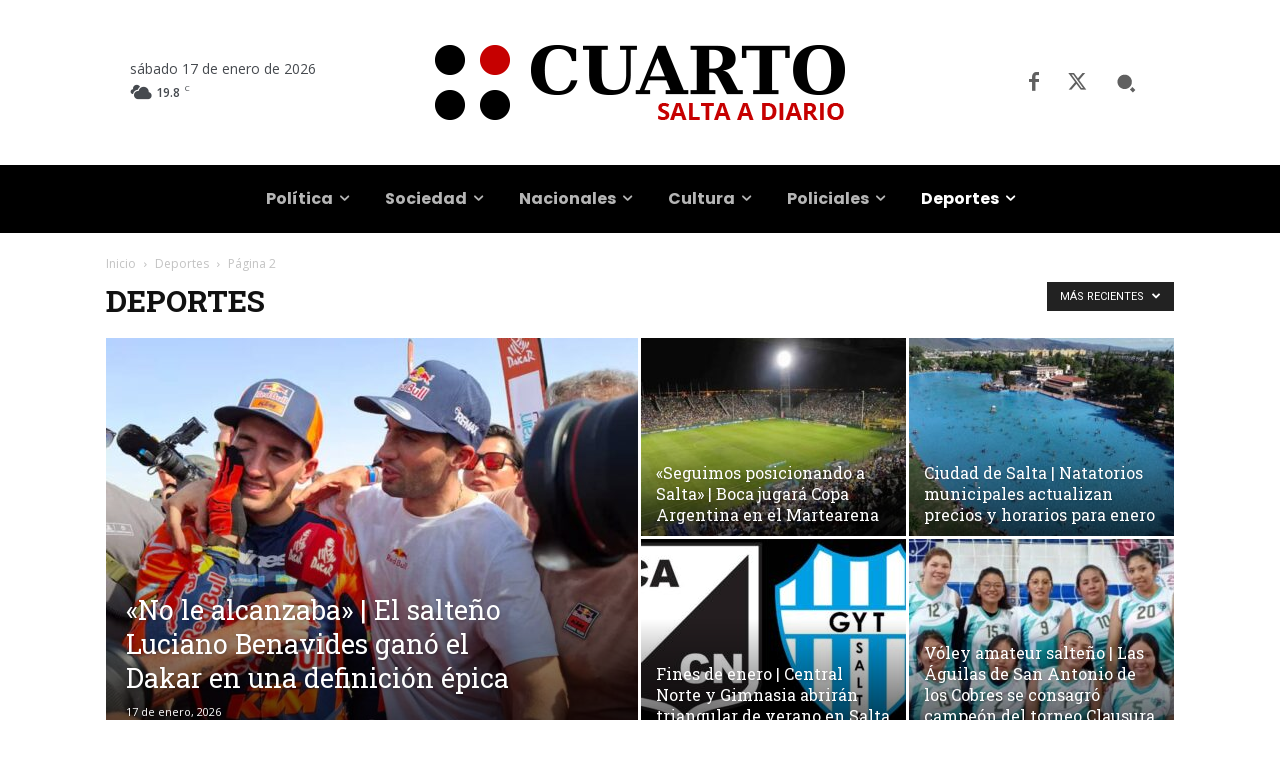

--- FILE ---
content_type: text/html; charset=UTF-8
request_url: https://www.cuarto.com.ar/categoria/deportes/page/2/
body_size: 41578
content:
<!doctype html >
<!--[if IE 8]>    <html class="ie8" lang="en"> <![endif]-->
<!--[if IE 9]>    <html class="ie9" lang="en"> <![endif]-->
<!--[if gt IE 8]><!--> <html lang="es"> <!--<![endif]-->
<head>
<title>Deportes archivos - Página 2 de 60 - Cuarto</title>
<meta charset="UTF-8" />
<meta name="viewport" content="width=device-width, initial-scale=1.0">
<link rel="pingback" href="https://www.cuarto.com.ar/cuarto/xmlrpc.php" />
<meta name='robots' content='index, follow, max-image-preview:large, max-snippet:-1, max-video-preview:-1' />
<link rel="icon" type="image/png" href="https://www.cuarto.com.ar/cuarto/wp-content/uploads/2024/02/favicon-04.png">
<!-- This site is optimized with the Yoast SEO plugin v26.7 - https://yoast.com/wordpress/plugins/seo/ -->
<link rel="canonical" href="https://www.cuarto.com.ar/categoria/deportes/page/2/" />
<link rel="prev" href="https://www.cuarto.com.ar/categoria/deportes/" />
<link rel="next" href="https://www.cuarto.com.ar/categoria/deportes/page/3/" />
<meta property="og:locale" content="es_ES" />
<meta property="og:type" content="article" />
<meta property="og:title" content="Deportes archivos - Página 2 de 60 - Cuarto" />
<meta property="og:url" content="https://www.cuarto.com.ar/categoria/deportes/" />
<meta property="og:site_name" content="Cuarto" />
<meta property="og:image" content="https://www.cuarto.com.ar/cuarto/wp-content/uploads/2024/02/icono-logo-512.jpg" />
<meta property="og:image:width" content="512" />
<meta property="og:image:height" content="512" />
<meta property="og:image:type" content="image/jpeg" />
<meta name="twitter:card" content="summary_large_image" />
<script type="application/ld+json" class="yoast-schema-graph">{"@context":"https://schema.org","@graph":[{"@type":"CollectionPage","@id":"https://www.cuarto.com.ar/categoria/deportes/","url":"https://www.cuarto.com.ar/categoria/deportes/page/2/","name":"Deportes archivos - Página 2 de 60 - Cuarto","isPartOf":{"@id":"https://www.cuarto.com.ar/#website"},"primaryImageOfPage":{"@id":"https://www.cuarto.com.ar/categoria/deportes/page/2/#primaryimage"},"image":{"@id":"https://www.cuarto.com.ar/categoria/deportes/page/2/#primaryimage"},"thumbnailUrl":"https://www.cuarto.com.ar/cuarto/wp-content/uploads/2019/12/pileta-xamena.jpeg","breadcrumb":{"@id":"https://www.cuarto.com.ar/categoria/deportes/page/2/#breadcrumb"},"inLanguage":"es"},{"@type":"ImageObject","inLanguage":"es","@id":"https://www.cuarto.com.ar/categoria/deportes/page/2/#primaryimage","url":"https://www.cuarto.com.ar/cuarto/wp-content/uploads/2019/12/pileta-xamena.jpeg","contentUrl":"https://www.cuarto.com.ar/cuarto/wp-content/uploads/2019/12/pileta-xamena.jpeg","width":1200,"height":800},{"@type":"BreadcrumbList","@id":"https://www.cuarto.com.ar/categoria/deportes/page/2/#breadcrumb","itemListElement":[{"@type":"ListItem","position":1,"name":"Portada","item":"https://www.cuarto.com.ar/"},{"@type":"ListItem","position":2,"name":"Deportes"}]},{"@type":"WebSite","@id":"https://www.cuarto.com.ar/#website","url":"https://www.cuarto.com.ar/","name":"Cuarto","description":"Salta a diario","publisher":{"@id":"https://www.cuarto.com.ar/#organization"},"potentialAction":[{"@type":"SearchAction","target":{"@type":"EntryPoint","urlTemplate":"https://www.cuarto.com.ar/?s={search_term_string}"},"query-input":{"@type":"PropertyValueSpecification","valueRequired":true,"valueName":"search_term_string"}}],"inLanguage":"es"},{"@type":"Organization","@id":"https://www.cuarto.com.ar/#organization","name":"Cuarto","url":"https://www.cuarto.com.ar/","logo":{"@type":"ImageObject","inLanguage":"es","@id":"https://www.cuarto.com.ar/#/schema/logo/image/","url":"https://www.cuarto.com.ar/cuarto/wp-content/uploads/2024/02/logo-cuarto-03-1.png","contentUrl":"https://www.cuarto.com.ar/cuarto/wp-content/uploads/2024/02/logo-cuarto-03-1.png","width":420,"height":85,"caption":"Cuarto"},"image":{"@id":"https://www.cuarto.com.ar/#/schema/logo/image/"},"sameAs":["https://www.facebook.com/Cuarto.Salta"]}]}</script>
<!-- / Yoast SEO plugin. -->
<link rel='dns-prefetch' href='//www.googletagmanager.com' />
<link rel='dns-prefetch' href='//fonts.googleapis.com' />
<link rel="alternate" type="application/rss+xml" title="Cuarto &raquo; Feed" href="https://www.cuarto.com.ar/feed/" />
<link rel="alternate" type="application/rss+xml" title="Cuarto &raquo; Feed de los comentarios" href="https://www.cuarto.com.ar/comments/feed/" />
<script type="text/javascript" id="wpp-js" src="https://www.cuarto.com.ar/cuarto/wp-content/plugins/wordpress-popular-posts/assets/js/wpp.min.js?ver=7.3.6" data-sampling="0" data-sampling-rate="10" data-api-url="https://www.cuarto.com.ar/wp-json/wordpress-popular-posts" data-post-id="0" data-token="3f25c980f2" data-lang="0" data-debug="0"></script>
<link rel="alternate" type="application/rss+xml" title="Cuarto &raquo; Categoría Deportes del feed" href="https://www.cuarto.com.ar/categoria/deportes/feed/" />
<style id='wp-img-auto-sizes-contain-inline-css' type='text/css'>
img:is([sizes=auto i],[sizes^="auto," i]){contain-intrinsic-size:3000px 1500px}
/*# sourceURL=wp-img-auto-sizes-contain-inline-css */
</style>
<style id='classic-theme-styles-inline-css' type='text/css'>
/*! This file is auto-generated */
.wp-block-button__link{color:#fff;background-color:#32373c;border-radius:9999px;box-shadow:none;text-decoration:none;padding:calc(.667em + 2px) calc(1.333em + 2px);font-size:1.125em}.wp-block-file__button{background:#32373c;color:#fff;text-decoration:none}
/*# sourceURL=/wp-includes/css/classic-themes.min.css */
</style>
<!-- <link rel='stylesheet' id='wordpress-popular-posts-css-css' href='https://www.cuarto.com.ar/cuarto/wp-content/plugins/wordpress-popular-posts/assets/css/wpp.css?ver=7.3.6' type='text/css' media='all' /> -->
<!-- <link rel='stylesheet' id='td-plugin-multi-purpose-css' href='https://www.cuarto.com.ar/cuarto/wp-content/plugins/td-composer/td-multi-purpose/style.css?ver=9c5a7338c90cbd82cb580e34cffb127f' type='text/css' media='all' /> -->
<link rel="stylesheet" type="text/css" href="//www.cuarto.com.ar/cuarto/wp-content/cache/wpfc-minified/7j9d5tbj/9jzrr.css" media="all"/>
<link rel='stylesheet' id='google-fonts-style-css' href='https://fonts.googleapis.com/css?family=Open+Sans%3A400%2C600%2C700%2C400italic%2C800italic%7CRoboto+Slab%3A400%2C400italic%2C700%2C800italic%7CRoboto%3A400%2C600%2C700%2C400italic%2C800italic%7CPlayfair+Display%3A400%7CPoppins%3A400%2C600%2C700%2C500&#038;display=swap&#038;ver=12.7.4' type='text/css' media='all' />
<!-- <link rel='stylesheet' id='td-theme-css' href='https://www.cuarto.com.ar/cuarto/wp-content/themes/Newspaper/style.css?ver=12.7.4' type='text/css' media='all' /> -->
<link rel="stylesheet" type="text/css" href="//www.cuarto.com.ar/cuarto/wp-content/cache/wpfc-minified/efalk5cx/9jzrr.css" media="all"/>
<style id='td-theme-inline-css' type='text/css'>@media (max-width:767px){.td-header-desktop-wrap{display:none}}@media (min-width:767px){.td-header-mobile-wrap{display:none}}</style>
<!-- <link rel='stylesheet' id='td-theme-child-css' href='https://www.cuarto.com.ar/cuarto/wp-content/themes/Cuarto/style.css?ver=12.7.4c' type='text/css' media='all' /> -->
<!-- <link rel='stylesheet' id='td-legacy-framework-front-style-css' href='https://www.cuarto.com.ar/cuarto/wp-content/plugins/td-composer/legacy/Newspaper/assets/css/td_legacy_main.css?ver=9c5a7338c90cbd82cb580e34cffb127f' type='text/css' media='all' /> -->
<!-- <link rel='stylesheet' id='td-standard-pack-framework-front-style-css' href='https://www.cuarto.com.ar/cuarto/wp-content/plugins/td-standard-pack/Newspaper/assets/css/td_standard_pack_main.css?ver=1314111a2e147bac488ccdd97e4704ff' type='text/css' media='all' /> -->
<!-- <link rel='stylesheet' id='tdb_style_cloud_templates_front-css' href='https://www.cuarto.com.ar/cuarto/wp-content/plugins/td-cloud-library/assets/css/tdb_main.css?ver=496e217dc78570a2932146e73f7c4a14' type='text/css' media='all' /> -->
<link rel="stylesheet" type="text/css" href="//www.cuarto.com.ar/cuarto/wp-content/cache/wpfc-minified/2zne7jhh/9jzrr.css" media="all"/>
<script src='//www.cuarto.com.ar/cuarto/wp-content/cache/wpfc-minified/2xyrazzs/9jzrr.js' type="text/javascript"></script>
<!-- <script type="text/javascript" src="https://www.cuarto.com.ar/cuarto/wp-includes/js/jquery/jquery.min.js?ver=3.7.1" id="jquery-core-js"></script> -->
<!-- <script type="text/javascript" src="https://www.cuarto.com.ar/cuarto/wp-includes/js/jquery/jquery-migrate.min.js?ver=3.4.1" id="jquery-migrate-js"></script> -->
<!-- Fragmento de código de la etiqueta de Google (gtag.js) añadida por Site Kit -->
<!-- Fragmento de código de Google Analytics añadido por Site Kit -->
<script type="text/javascript" src="https://www.googletagmanager.com/gtag/js?id=G-1H7B8WDZY3" id="google_gtagjs-js" async></script>
<script type="text/javascript" id="google_gtagjs-js-after">
/* <![CDATA[ */
window.dataLayer = window.dataLayer || [];function gtag(){dataLayer.push(arguments);}
gtag("set","linker",{"domains":["www.cuarto.com.ar"]});
gtag("js", new Date());
gtag("set", "developer_id.dZTNiMT", true);
gtag("config", "G-1H7B8WDZY3");
//# sourceURL=google_gtagjs-js-after
/* ]]> */
</script>
<meta name="generator" content="Site Kit by Google 1.170.0" />            <style id="wpp-loading-animation-styles">@-webkit-keyframes bgslide{from{background-position-x:0}to{background-position-x:-200%}}@keyframes bgslide{from{background-position-x:0}to{background-position-x:-200%}}.wpp-widget-block-placeholder,.wpp-shortcode-placeholder{margin:0 auto;width:60px;height:3px;background:#dd3737;background:linear-gradient(90deg,#dd3737 0%,#571313 10%,#dd3737 100%);background-size:200% auto;border-radius:3px;-webkit-animation:bgslide 1s infinite linear;animation:bgslide 1s infinite linear}</style>
<script>
window.tdb_global_vars = {"wpRestUrl":"https:\/\/www.cuarto.com.ar\/wp-json\/","permalinkStructure":"\/%postname%\/"};
window.tdb_p_autoload_vars = {"isAjax":false,"isAdminBarShowing":false};
</script>
<style id="tdb-global-colors">:root{--accent-color:#fff}</style>
<style id="tdb-global-fonts">
:root{--global-font-1:Roboto Slab;}
</style>
<!-- Fragmento de código de Google Tag Manager añadido por Site Kit -->
<script type="text/javascript">
/* <![CDATA[ */
( function( w, d, s, l, i ) {
w[l] = w[l] || [];
w[l].push( {'gtm.start': new Date().getTime(), event: 'gtm.js'} );
var f = d.getElementsByTagName( s )[0],
j = d.createElement( s ), dl = l != 'dataLayer' ? '&l=' + l : '';
j.async = true;
j.src = 'https://www.googletagmanager.com/gtm.js?id=' + i + dl;
f.parentNode.insertBefore( j, f );
} )( window, document, 'script', 'dataLayer', 'GTM-K9ZZ7ZT' );
/* ]]> */
</script>
<!-- Final del fragmento de código de Google Tag Manager añadido por Site Kit -->
<!-- JS generated by theme -->
<script type="text/javascript" id="td-generated-header-js">
var tdBlocksArray = []; //here we store all the items for the current page
// td_block class - each ajax block uses a object of this class for requests
function tdBlock() {
this.id = '';
this.block_type = 1; //block type id (1-234 etc)
this.atts = '';
this.td_column_number = '';
this.td_current_page = 1; //
this.post_count = 0; //from wp
this.found_posts = 0; //from wp
this.max_num_pages = 0; //from wp
this.td_filter_value = ''; //current live filter value
this.is_ajax_running = false;
this.td_user_action = ''; // load more or infinite loader (used by the animation)
this.header_color = '';
this.ajax_pagination_infinite_stop = ''; //show load more at page x
}
// td_js_generator - mini detector
( function () {
var htmlTag = document.getElementsByTagName("html")[0];
if ( navigator.userAgent.indexOf("MSIE 10.0") > -1 ) {
htmlTag.className += ' ie10';
}
if ( !!navigator.userAgent.match(/Trident.*rv\:11\./) ) {
htmlTag.className += ' ie11';
}
if ( navigator.userAgent.indexOf("Edge") > -1 ) {
htmlTag.className += ' ieEdge';
}
if ( /(iPad|iPhone|iPod)/g.test(navigator.userAgent) ) {
htmlTag.className += ' td-md-is-ios';
}
var user_agent = navigator.userAgent.toLowerCase();
if ( user_agent.indexOf("android") > -1 ) {
htmlTag.className += ' td-md-is-android';
}
if ( -1 !== navigator.userAgent.indexOf('Mac OS X')  ) {
htmlTag.className += ' td-md-is-os-x';
}
if ( /chrom(e|ium)/.test(navigator.userAgent.toLowerCase()) ) {
htmlTag.className += ' td-md-is-chrome';
}
if ( -1 !== navigator.userAgent.indexOf('Firefox') ) {
htmlTag.className += ' td-md-is-firefox';
}
if ( -1 !== navigator.userAgent.indexOf('Safari') && -1 === navigator.userAgent.indexOf('Chrome') ) {
htmlTag.className += ' td-md-is-safari';
}
if( -1 !== navigator.userAgent.indexOf('IEMobile') ){
htmlTag.className += ' td-md-is-iemobile';
}
})();
var tdLocalCache = {};
( function () {
"use strict";
tdLocalCache = {
data: {},
remove: function (resource_id) {
delete tdLocalCache.data[resource_id];
},
exist: function (resource_id) {
return tdLocalCache.data.hasOwnProperty(resource_id) && tdLocalCache.data[resource_id] !== null;
},
get: function (resource_id) {
return tdLocalCache.data[resource_id];
},
set: function (resource_id, cachedData) {
tdLocalCache.remove(resource_id);
tdLocalCache.data[resource_id] = cachedData;
}
};
})();
var td_viewport_interval_list=[{"limitBottom":767,"sidebarWidth":228},{"limitBottom":1018,"sidebarWidth":300},{"limitBottom":1140,"sidebarWidth":324}];
var tdc_is_installed="yes";
var tdc_domain_active=false;
var td_ajax_url="https:\/\/www.cuarto.com.ar\/cuarto\/wp-admin\/admin-ajax.php?td_theme_name=Newspaper&v=12.7.4";
var td_get_template_directory_uri="https:\/\/www.cuarto.com.ar\/cuarto\/wp-content\/plugins\/td-composer\/legacy\/common";
var tds_snap_menu="smart_snap_mobile";
var tds_logo_on_sticky="show_header_logo";
var tds_header_style="10";
var td_please_wait="Por favor espera...";
var td_email_user_pass_incorrect="Usuario o contrase\u00f1a incorrecta!";
var td_email_user_incorrect="Correo electr\u00f3nico o nombre de usuario incorrecto!";
var td_email_incorrect="Email incorrecto!";
var td_user_incorrect="Username incorrect!";
var td_email_user_empty="Email or username empty!";
var td_pass_empty="Pass empty!";
var td_pass_pattern_incorrect="Invalid Pass Pattern!";
var td_retype_pass_incorrect="Retyped Pass incorrect!";
var tds_more_articles_on_post_enable="";
var tds_more_articles_on_post_time_to_wait="";
var tds_more_articles_on_post_pages_distance_from_top=0;
var tds_captcha="";
var tds_theme_color_site_wide="#b20505";
var tds_smart_sidebar="";
var tdThemeName="Newspaper";
var tdThemeNameWl="Newspaper";
var td_magnific_popup_translation_tPrev="Anterior (tecla de flecha izquierda)";
var td_magnific_popup_translation_tNext="Siguiente (tecla de flecha derecha)";
var td_magnific_popup_translation_tCounter="%curr% de %total%";
var td_magnific_popup_translation_ajax_tError="El contenido de %url% no pudo cargarse.";
var td_magnific_popup_translation_image_tError="La imagen #%curr% no pudo cargarse.";
var tdBlockNonce="fc8bc949e8";
var tdMobileMenu="enabled";
var tdMobileSearch="enabled";
var tdDateNamesI18n={"month_names":["enero","febrero","marzo","abril","mayo","junio","julio","agosto","septiembre","octubre","noviembre","diciembre"],"month_names_short":["Ene","Feb","Mar","Abr","May","Jun","Jul","Ago","Sep","Oct","Nov","Dic"],"day_names":["domingo","lunes","martes","mi\u00e9rcoles","jueves","viernes","s\u00e1bado"],"day_names_short":["Dom","Lun","Mar","Mi\u00e9","Jue","Vie","S\u00e1b"]};
var tdb_modal_confirm="Save";
var tdb_modal_cancel="Cancel";
var tdb_modal_confirm_alt="Yes";
var tdb_modal_cancel_alt="No";
var td_deploy_mode="deploy";
var td_ad_background_click_link="";
var td_ad_background_click_target="";
</script>
<!-- Header style compiled by theme -->
<style>.td-page-title,.td-category-title-holder .td-page-title{font-family:"Roboto Slab"}.td-page-content p,.td-page-content li,.td-page-content .td_block_text_with_title,.wpb_text_column p{font-family:"Open Sans"}.td-page-content h1,.wpb_text_column h1{font-family:"Roboto Slab"}.td-page-content h2,.wpb_text_column h2{font-family:"Roboto Slab"}.td-page-content h3,.wpb_text_column h3{font-family:"Roboto Slab"}.td-page-content h4,.wpb_text_column h4{font-family:"Roboto Slab"}.td-page-content h5,.wpb_text_column h5{font-family:"Roboto Slab"}.td-page-content h6,.wpb_text_column h6{font-family:"Roboto Slab"}body,p{font-family:"Open Sans";font-size:15px;line-height:20px}.td_cl .td-container{width:100%}@media (min-width:768px) and (max-width:1018px){.td_cl{padding:0 14px}}@media (max-width:767px){.td_cl .td-container{padding:0}}@media (min-width:1019px) and (max-width:1140px){.td_cl.stretch_row_content_no_space{padding-left:20px;padding-right:20px}}@media (min-width:1141px){.td_cl.stretch_row_content_no_space{padding-left:24px;padding-right:24px}}:root{--td_theme_color:#b20505;--td_slider_text:rgba(178,5,5,0.7);--td_mobile_menu_color:#e0e0e0;--td_mobile_icons_color:#707070;--td_mobile_gradient_one_mob:#444444;--td_mobile_gradient_two_mob:#848484;--td_mobile_text_active_color:#e07772}.td-header-style-12 .td-header-menu-wrap-full,.td-header-style-12 .td-affix,.td-grid-style-1.td-hover-1 .td-big-grid-post:hover .td-post-category,.td-grid-style-5.td-hover-1 .td-big-grid-post:hover .td-post-category,.td_category_template_3 .td-current-sub-category,.td_category_template_8 .td-category-header .td-category a.td-current-sub-category,.td_category_template_4 .td-category-siblings .td-category a:hover,.td_block_big_grid_9.td-grid-style-1 .td-post-category,.td_block_big_grid_9.td-grid-style-5 .td-post-category,.td-grid-style-6.td-hover-1 .td-module-thumb:after,.tdm-menu-active-style5 .td-header-menu-wrap .sf-menu>.current-menu-item>a,.tdm-menu-active-style5 .td-header-menu-wrap .sf-menu>.current-menu-ancestor>a,.tdm-menu-active-style5 .td-header-menu-wrap .sf-menu>.current-category-ancestor>a,.tdm-menu-active-style5 .td-header-menu-wrap .sf-menu>li>a:hover,.tdm-menu-active-style5 .td-header-menu-wrap .sf-menu>.sfHover>a{background-color:#b20505}.td_mega_menu_sub_cats .cur-sub-cat,.td-mega-span h3 a:hover,.td_mod_mega_menu:hover .entry-title a,.header-search-wrap .result-msg a:hover,.td-header-top-menu .td-drop-down-search .td_module_wrap:hover .entry-title a,.td-header-top-menu .td-icon-search:hover,.td-header-wrap .result-msg a:hover,.top-header-menu li a:hover,.top-header-menu .current-menu-item>a,.top-header-menu .current-menu-ancestor>a,.top-header-menu .current-category-ancestor>a,.td-social-icon-wrap>a:hover,.td-header-sp-top-widget .td-social-icon-wrap a:hover,.td_mod_related_posts:hover h3>a,.td-post-template-11 .td-related-title .td-related-left:hover,.td-post-template-11 .td-related-title .td-related-right:hover,.td-post-template-11 .td-related-title .td-cur-simple-item,.td-post-template-11 .td_block_related_posts .td-next-prev-wrap a:hover,.td-category-header .td-pulldown-category-filter-link:hover,.td-category-siblings .td-subcat-dropdown a:hover,.td-category-siblings .td-subcat-dropdown a.td-current-sub-category,.footer-text-wrap .footer-email-wrap a,.footer-social-wrap a:hover,.td_module_17 .td-read-more a:hover,.td_module_18 .td-read-more a:hover,.td_module_19 .td-post-author-name a:hover,.td-pulldown-syle-2 .td-subcat-dropdown:hover .td-subcat-more span,.td-pulldown-syle-2 .td-subcat-dropdown:hover .td-subcat-more i,.td-pulldown-syle-3 .td-subcat-dropdown:hover .td-subcat-more span,.td-pulldown-syle-3 .td-subcat-dropdown:hover .td-subcat-more i,.tdm-menu-active-style3 .tdm-header.td-header-wrap .sf-menu>.current-category-ancestor>a,.tdm-menu-active-style3 .tdm-header.td-header-wrap .sf-menu>.current-menu-ancestor>a,.tdm-menu-active-style3 .tdm-header.td-header-wrap .sf-menu>.current-menu-item>a,.tdm-menu-active-style3 .tdm-header.td-header-wrap .sf-menu>.sfHover>a,.tdm-menu-active-style3 .tdm-header.td-header-wrap .sf-menu>li>a:hover{color:#b20505}.td-mega-menu-page .wpb_content_element ul li a:hover,.td-theme-wrap .td-aj-search-results .td_module_wrap:hover .entry-title a,.td-theme-wrap .header-search-wrap .result-msg a:hover{color:#b20505!important}.td_category_template_8 .td-category-header .td-category a.td-current-sub-category,.td_category_template_4 .td-category-siblings .td-category a:hover,.tdm-menu-active-style4 .tdm-header .sf-menu>.current-menu-item>a,.tdm-menu-active-style4 .tdm-header .sf-menu>.current-menu-ancestor>a,.tdm-menu-active-style4 .tdm-header .sf-menu>.current-category-ancestor>a,.tdm-menu-active-style4 .tdm-header .sf-menu>li>a:hover,.tdm-menu-active-style4 .tdm-header .sf-menu>.sfHover>a{border-color:#b20505}.td-header-wrap .td-header-menu-wrap-full,.td-header-menu-wrap.td-affix,.td-header-style-3 .td-header-main-menu,.td-header-style-3 .td-affix .td-header-main-menu,.td-header-style-4 .td-header-main-menu,.td-header-style-4 .td-affix .td-header-main-menu,.td-header-style-8 .td-header-menu-wrap.td-affix,.td-header-style-8 .td-header-top-menu-full{background-color:#bfbfbf}.td-boxed-layout .td-header-style-3 .td-header-menu-wrap,.td-boxed-layout .td-header-style-4 .td-header-menu-wrap,.td-header-style-3 .td_stretch_content .td-header-menu-wrap,.td-header-style-4 .td_stretch_content .td-header-menu-wrap{background-color:#bfbfbf!important}@media (min-width:1019px){.td-header-style-1 .td-header-sp-recs,.td-header-style-1 .td-header-sp-logo{margin-bottom:28px}}@media (min-width:768px) and (max-width:1018px){.td-header-style-1 .td-header-sp-recs,.td-header-style-1 .td-header-sp-logo{margin-bottom:14px}}.td-header-style-7 .td-header-top-menu{border-bottom:none}.td-header-menu-wrap.td-affix,.td-header-style-3 .td-affix .td-header-main-menu,.td-header-style-4 .td-affix .td-header-main-menu,.td-header-style-8 .td-header-menu-wrap.td-affix{background-color:#bfbfbf}.td-footer-wrapper .footer-social-wrap .td-icon-font{color:#ffffff}.td-footer-wrapper .footer-social-wrap i.td-icon-font:hover{color:#d30000}.block-title>span,.block-title>a,.widgettitle,body .td-trending-now-title,.wpb_tabs li a,.vc_tta-container .vc_tta-color-grey.vc_tta-tabs-position-top.vc_tta-style-classic .vc_tta-tabs-container .vc_tta-tab>a,.td-theme-wrap .td-related-title a,.woocommerce div.product .woocommerce-tabs ul.tabs li a,.woocommerce .product .products h2:not(.woocommerce-loop-product__title),.td-theme-wrap .td-block-title{font-family:"Roboto Slab"}.td-excerpt,.td_module_14 .td-excerpt{font-family:Roboto}.td_module_wrap .td-module-title{font-family:"Roboto Slab"}.td_block_trending_now .entry-title,.td-theme-slider .td-module-title,.td-big-grid-post .entry-title{font-family:"Roboto Slab"}.post .td-post-header .entry-title{font-family:"Roboto Slab"}.td-post-template-default .td-post-header .entry-title{font-weight:bold}.td-post-template-2 .td-post-header .entry-title{font-weight:bold}.td-post-template-3 .td-post-header .entry-title{font-weight:bold}.td-post-template-4 .td-post-header .entry-title{font-weight:bold}.td-page-title,.td-category-title-holder .td-page-title{font-family:"Roboto Slab"}.td-page-content p,.td-page-content li,.td-page-content .td_block_text_with_title,.wpb_text_column p{font-family:"Open Sans"}.td-page-content h1,.wpb_text_column h1{font-family:"Roboto Slab"}.td-page-content h2,.wpb_text_column h2{font-family:"Roboto Slab"}.td-page-content h3,.wpb_text_column h3{font-family:"Roboto Slab"}.td-page-content h4,.wpb_text_column h4{font-family:"Roboto Slab"}.td-page-content h5,.wpb_text_column h5{font-family:"Roboto Slab"}.td-page-content h6,.wpb_text_column h6{font-family:"Roboto Slab"}body,p{font-family:"Open Sans";font-size:15px;line-height:20px}.td_cl .td-container{width:100%}@media (min-width:768px) and (max-width:1018px){.td_cl{padding:0 14px}}@media (max-width:767px){.td_cl .td-container{padding:0}}@media (min-width:1019px) and (max-width:1140px){.td_cl.stretch_row_content_no_space{padding-left:20px;padding-right:20px}}@media (min-width:1141px){.td_cl.stretch_row_content_no_space{padding-left:24px;padding-right:24px}}:root{--td_theme_color:#b20505;--td_slider_text:rgba(178,5,5,0.7);--td_mobile_menu_color:#e0e0e0;--td_mobile_icons_color:#707070;--td_mobile_gradient_one_mob:#444444;--td_mobile_gradient_two_mob:#848484;--td_mobile_text_active_color:#e07772}.td-header-style-12 .td-header-menu-wrap-full,.td-header-style-12 .td-affix,.td-grid-style-1.td-hover-1 .td-big-grid-post:hover .td-post-category,.td-grid-style-5.td-hover-1 .td-big-grid-post:hover .td-post-category,.td_category_template_3 .td-current-sub-category,.td_category_template_8 .td-category-header .td-category a.td-current-sub-category,.td_category_template_4 .td-category-siblings .td-category a:hover,.td_block_big_grid_9.td-grid-style-1 .td-post-category,.td_block_big_grid_9.td-grid-style-5 .td-post-category,.td-grid-style-6.td-hover-1 .td-module-thumb:after,.tdm-menu-active-style5 .td-header-menu-wrap .sf-menu>.current-menu-item>a,.tdm-menu-active-style5 .td-header-menu-wrap .sf-menu>.current-menu-ancestor>a,.tdm-menu-active-style5 .td-header-menu-wrap .sf-menu>.current-category-ancestor>a,.tdm-menu-active-style5 .td-header-menu-wrap .sf-menu>li>a:hover,.tdm-menu-active-style5 .td-header-menu-wrap .sf-menu>.sfHover>a{background-color:#b20505}.td_mega_menu_sub_cats .cur-sub-cat,.td-mega-span h3 a:hover,.td_mod_mega_menu:hover .entry-title a,.header-search-wrap .result-msg a:hover,.td-header-top-menu .td-drop-down-search .td_module_wrap:hover .entry-title a,.td-header-top-menu .td-icon-search:hover,.td-header-wrap .result-msg a:hover,.top-header-menu li a:hover,.top-header-menu .current-menu-item>a,.top-header-menu .current-menu-ancestor>a,.top-header-menu .current-category-ancestor>a,.td-social-icon-wrap>a:hover,.td-header-sp-top-widget .td-social-icon-wrap a:hover,.td_mod_related_posts:hover h3>a,.td-post-template-11 .td-related-title .td-related-left:hover,.td-post-template-11 .td-related-title .td-related-right:hover,.td-post-template-11 .td-related-title .td-cur-simple-item,.td-post-template-11 .td_block_related_posts .td-next-prev-wrap a:hover,.td-category-header .td-pulldown-category-filter-link:hover,.td-category-siblings .td-subcat-dropdown a:hover,.td-category-siblings .td-subcat-dropdown a.td-current-sub-category,.footer-text-wrap .footer-email-wrap a,.footer-social-wrap a:hover,.td_module_17 .td-read-more a:hover,.td_module_18 .td-read-more a:hover,.td_module_19 .td-post-author-name a:hover,.td-pulldown-syle-2 .td-subcat-dropdown:hover .td-subcat-more span,.td-pulldown-syle-2 .td-subcat-dropdown:hover .td-subcat-more i,.td-pulldown-syle-3 .td-subcat-dropdown:hover .td-subcat-more span,.td-pulldown-syle-3 .td-subcat-dropdown:hover .td-subcat-more i,.tdm-menu-active-style3 .tdm-header.td-header-wrap .sf-menu>.current-category-ancestor>a,.tdm-menu-active-style3 .tdm-header.td-header-wrap .sf-menu>.current-menu-ancestor>a,.tdm-menu-active-style3 .tdm-header.td-header-wrap .sf-menu>.current-menu-item>a,.tdm-menu-active-style3 .tdm-header.td-header-wrap .sf-menu>.sfHover>a,.tdm-menu-active-style3 .tdm-header.td-header-wrap .sf-menu>li>a:hover{color:#b20505}.td-mega-menu-page .wpb_content_element ul li a:hover,.td-theme-wrap .td-aj-search-results .td_module_wrap:hover .entry-title a,.td-theme-wrap .header-search-wrap .result-msg a:hover{color:#b20505!important}.td_category_template_8 .td-category-header .td-category a.td-current-sub-category,.td_category_template_4 .td-category-siblings .td-category a:hover,.tdm-menu-active-style4 .tdm-header .sf-menu>.current-menu-item>a,.tdm-menu-active-style4 .tdm-header .sf-menu>.current-menu-ancestor>a,.tdm-menu-active-style4 .tdm-header .sf-menu>.current-category-ancestor>a,.tdm-menu-active-style4 .tdm-header .sf-menu>li>a:hover,.tdm-menu-active-style4 .tdm-header .sf-menu>.sfHover>a{border-color:#b20505}.td-header-wrap .td-header-menu-wrap-full,.td-header-menu-wrap.td-affix,.td-header-style-3 .td-header-main-menu,.td-header-style-3 .td-affix .td-header-main-menu,.td-header-style-4 .td-header-main-menu,.td-header-style-4 .td-affix .td-header-main-menu,.td-header-style-8 .td-header-menu-wrap.td-affix,.td-header-style-8 .td-header-top-menu-full{background-color:#bfbfbf}.td-boxed-layout .td-header-style-3 .td-header-menu-wrap,.td-boxed-layout .td-header-style-4 .td-header-menu-wrap,.td-header-style-3 .td_stretch_content .td-header-menu-wrap,.td-header-style-4 .td_stretch_content .td-header-menu-wrap{background-color:#bfbfbf!important}@media (min-width:1019px){.td-header-style-1 .td-header-sp-recs,.td-header-style-1 .td-header-sp-logo{margin-bottom:28px}}@media (min-width:768px) and (max-width:1018px){.td-header-style-1 .td-header-sp-recs,.td-header-style-1 .td-header-sp-logo{margin-bottom:14px}}.td-header-style-7 .td-header-top-menu{border-bottom:none}.td-header-menu-wrap.td-affix,.td-header-style-3 .td-affix .td-header-main-menu,.td-header-style-4 .td-affix .td-header-main-menu,.td-header-style-8 .td-header-menu-wrap.td-affix{background-color:#bfbfbf}.td-footer-wrapper .footer-social-wrap .td-icon-font{color:#ffffff}.td-footer-wrapper .footer-social-wrap i.td-icon-font:hover{color:#d30000}.block-title>span,.block-title>a,.widgettitle,body .td-trending-now-title,.wpb_tabs li a,.vc_tta-container .vc_tta-color-grey.vc_tta-tabs-position-top.vc_tta-style-classic .vc_tta-tabs-container .vc_tta-tab>a,.td-theme-wrap .td-related-title a,.woocommerce div.product .woocommerce-tabs ul.tabs li a,.woocommerce .product .products h2:not(.woocommerce-loop-product__title),.td-theme-wrap .td-block-title{font-family:"Roboto Slab"}.td-excerpt,.td_module_14 .td-excerpt{font-family:Roboto}.td_module_wrap .td-module-title{font-family:"Roboto Slab"}.td_block_trending_now .entry-title,.td-theme-slider .td-module-title,.td-big-grid-post .entry-title{font-family:"Roboto Slab"}.post .td-post-header .entry-title{font-family:"Roboto Slab"}.td-post-template-default .td-post-header .entry-title{font-weight:bold}.td-post-template-2 .td-post-header .entry-title{font-weight:bold}.td-post-template-3 .td-post-header .entry-title{font-weight:bold}.td-post-template-4 .td-post-header .entry-title{font-weight:bold}</style>
<script type="application/ld+json">
{
"@context": "https://schema.org",
"@type": "BreadcrumbList",
"itemListElement": [
{
"@type": "ListItem",
"position": 1,
"item": {
"@type": "WebSite",
"@id": "https://www.cuarto.com.ar/",
"name": "Inicio"
}
},
{
"@type": "ListItem",
"position": 2,
"item": {
"@type": "WebPage",
"@id": "https://www.cuarto.com.ar/categoria/deportes/",
"name": "Deportes"
}
}
,{
"@type": "ListItem",
"position": 3,
"item": {
"@type": "WebPage",
"@id": "",
"name": "Página 2"                                
}
}    
]
}
</script>
<link rel="icon" href="https://www.cuarto.com.ar/cuarto/wp-content/uploads/2024/02/cropped-icono-logo-512-32x32.jpg" sizes="32x32" />
<link rel="icon" href="https://www.cuarto.com.ar/cuarto/wp-content/uploads/2024/02/cropped-icono-logo-512-192x192.jpg" sizes="192x192" />
<link rel="apple-touch-icon" href="https://www.cuarto.com.ar/cuarto/wp-content/uploads/2024/02/cropped-icono-logo-512-180x180.jpg" />
<meta name="msapplication-TileImage" content="https://www.cuarto.com.ar/cuarto/wp-content/uploads/2024/02/cropped-icono-logo-512-270x270.jpg" />
<!-- Button style compiled by theme -->
<style>.tdm-btn-style1{background-color:#b20505}.tdm-btn-style2:before{border-color:#b20505}.tdm-btn-style2{color:#b20505}.tdm-btn-style3{-webkit-box-shadow:0 2px 16px #b20505;-moz-box-shadow:0 2px 16px #b20505;box-shadow:0 2px 16px #b20505}.tdm-btn-style3:hover{-webkit-box-shadow:0 4px 26px #b20505;-moz-box-shadow:0 4px 26px #b20505;box-shadow:0 4px 26px #b20505}</style>
<style id="tdw-css-placeholder">@media (max-width:767px){.no-mobil{display:none}}@media (min-width:768px){.si-mobil{display:none}}.publicidad1 .td-all-devices{margin-bottom:0px}.sf-menu>li>a{padding:0 8px}@media (max-width:767px){.td-weather-info-wrap{display:none}.td_block_wrap.td_block_weather{margin-bottom:0}}@media (max-width:767px){.td-header-style-10 .td-header-sp-logo{text-align:center;padding:20px 20px 10px}}.block-stat-covid{width:33%;float:left}.chaucovid{display:none}.wpp-list li{line-height:18px;border-bottom:solid 1px #ddd;font-family:Roboto Slab;font-weight:700;margin:0;padding:10px 0}.wpp-post-title{font-size:16px;color:#111111}.wpp-meta.post-stats{display:none}.td_block_big_grid_1 .td-module-empty .td-module-thumb{background-color:#2a2a2a}.rusia2018-tris .td-block-span4{padding-right:10px}.covid-inner-col-float{float:left!important}</style><style id='wp-block-image-inline-css' type='text/css'>
.wp-block-image>a,.wp-block-image>figure>a{display:inline-block}.wp-block-image img{box-sizing:border-box;height:auto;max-width:100%;vertical-align:bottom}@media not (prefers-reduced-motion){.wp-block-image img.hide{visibility:hidden}.wp-block-image img.show{animation:show-content-image .4s}}.wp-block-image[style*=border-radius] img,.wp-block-image[style*=border-radius]>a{border-radius:inherit}.wp-block-image.has-custom-border img{box-sizing:border-box}.wp-block-image.aligncenter{text-align:center}.wp-block-image.alignfull>a,.wp-block-image.alignwide>a{width:100%}.wp-block-image.alignfull img,.wp-block-image.alignwide img{height:auto;width:100%}.wp-block-image .aligncenter,.wp-block-image .alignleft,.wp-block-image .alignright,.wp-block-image.aligncenter,.wp-block-image.alignleft,.wp-block-image.alignright{display:table}.wp-block-image .aligncenter>figcaption,.wp-block-image .alignleft>figcaption,.wp-block-image .alignright>figcaption,.wp-block-image.aligncenter>figcaption,.wp-block-image.alignleft>figcaption,.wp-block-image.alignright>figcaption{caption-side:bottom;display:table-caption}.wp-block-image .alignleft{float:left;margin:.5em 1em .5em 0}.wp-block-image .alignright{float:right;margin:.5em 0 .5em 1em}.wp-block-image .aligncenter{margin-left:auto;margin-right:auto}.wp-block-image :where(figcaption){margin-bottom:1em;margin-top:.5em}.wp-block-image.is-style-circle-mask img{border-radius:9999px}@supports ((-webkit-mask-image:none) or (mask-image:none)) or (-webkit-mask-image:none){.wp-block-image.is-style-circle-mask img{border-radius:0;-webkit-mask-image:url('data:image/svg+xml;utf8,<svg viewBox="0 0 100 100" xmlns="http://www.w3.org/2000/svg"><circle cx="50" cy="50" r="50"/></svg>');mask-image:url('data:image/svg+xml;utf8,<svg viewBox="0 0 100 100" xmlns="http://www.w3.org/2000/svg"><circle cx="50" cy="50" r="50"/></svg>');mask-mode:alpha;-webkit-mask-position:center;mask-position:center;-webkit-mask-repeat:no-repeat;mask-repeat:no-repeat;-webkit-mask-size:contain;mask-size:contain}}:root :where(.wp-block-image.is-style-rounded img,.wp-block-image .is-style-rounded img){border-radius:9999px}.wp-block-image figure{margin:0}.wp-lightbox-container{display:flex;flex-direction:column;position:relative}.wp-lightbox-container img{cursor:zoom-in}.wp-lightbox-container img:hover+button{opacity:1}.wp-lightbox-container button{align-items:center;backdrop-filter:blur(16px) saturate(180%);background-color:#5a5a5a40;border:none;border-radius:4px;cursor:zoom-in;display:flex;height:20px;justify-content:center;opacity:0;padding:0;position:absolute;right:16px;text-align:center;top:16px;width:20px;z-index:100}@media not (prefers-reduced-motion){.wp-lightbox-container button{transition:opacity .2s ease}}.wp-lightbox-container button:focus-visible{outline:3px auto #5a5a5a40;outline:3px auto -webkit-focus-ring-color;outline-offset:3px}.wp-lightbox-container button:hover{cursor:pointer;opacity:1}.wp-lightbox-container button:focus{opacity:1}.wp-lightbox-container button:focus,.wp-lightbox-container button:hover,.wp-lightbox-container button:not(:hover):not(:active):not(.has-background){background-color:#5a5a5a40;border:none}.wp-lightbox-overlay{box-sizing:border-box;cursor:zoom-out;height:100vh;left:0;overflow:hidden;position:fixed;top:0;visibility:hidden;width:100%;z-index:100000}.wp-lightbox-overlay .close-button{align-items:center;cursor:pointer;display:flex;justify-content:center;min-height:40px;min-width:40px;padding:0;position:absolute;right:calc(env(safe-area-inset-right) + 16px);top:calc(env(safe-area-inset-top) + 16px);z-index:5000000}.wp-lightbox-overlay .close-button:focus,.wp-lightbox-overlay .close-button:hover,.wp-lightbox-overlay .close-button:not(:hover):not(:active):not(.has-background){background:none;border:none}.wp-lightbox-overlay .lightbox-image-container{height:var(--wp--lightbox-container-height);left:50%;overflow:hidden;position:absolute;top:50%;transform:translate(-50%,-50%);transform-origin:top left;width:var(--wp--lightbox-container-width);z-index:9999999999}.wp-lightbox-overlay .wp-block-image{align-items:center;box-sizing:border-box;display:flex;height:100%;justify-content:center;margin:0;position:relative;transform-origin:0 0;width:100%;z-index:3000000}.wp-lightbox-overlay .wp-block-image img{height:var(--wp--lightbox-image-height);min-height:var(--wp--lightbox-image-height);min-width:var(--wp--lightbox-image-width);width:var(--wp--lightbox-image-width)}.wp-lightbox-overlay .wp-block-image figcaption{display:none}.wp-lightbox-overlay button{background:none;border:none}.wp-lightbox-overlay .scrim{background-color:#fff;height:100%;opacity:.9;position:absolute;width:100%;z-index:2000000}.wp-lightbox-overlay.active{visibility:visible}@media not (prefers-reduced-motion){.wp-lightbox-overlay.active{animation:turn-on-visibility .25s both}.wp-lightbox-overlay.active img{animation:turn-on-visibility .35s both}.wp-lightbox-overlay.show-closing-animation:not(.active){animation:turn-off-visibility .35s both}.wp-lightbox-overlay.show-closing-animation:not(.active) img{animation:turn-off-visibility .25s both}.wp-lightbox-overlay.zoom.active{animation:none;opacity:1;visibility:visible}.wp-lightbox-overlay.zoom.active .lightbox-image-container{animation:lightbox-zoom-in .4s}.wp-lightbox-overlay.zoom.active .lightbox-image-container img{animation:none}.wp-lightbox-overlay.zoom.active .scrim{animation:turn-on-visibility .4s forwards}.wp-lightbox-overlay.zoom.show-closing-animation:not(.active){animation:none}.wp-lightbox-overlay.zoom.show-closing-animation:not(.active) .lightbox-image-container{animation:lightbox-zoom-out .4s}.wp-lightbox-overlay.zoom.show-closing-animation:not(.active) .lightbox-image-container img{animation:none}.wp-lightbox-overlay.zoom.show-closing-animation:not(.active) .scrim{animation:turn-off-visibility .4s forwards}}@keyframes show-content-image{0%{visibility:hidden}99%{visibility:hidden}to{visibility:visible}}@keyframes turn-on-visibility{0%{opacity:0}to{opacity:1}}@keyframes turn-off-visibility{0%{opacity:1;visibility:visible}99%{opacity:0;visibility:visible}to{opacity:0;visibility:hidden}}@keyframes lightbox-zoom-in{0%{transform:translate(calc((-100vw + var(--wp--lightbox-scrollbar-width))/2 + var(--wp--lightbox-initial-left-position)),calc(-50vh + var(--wp--lightbox-initial-top-position))) scale(var(--wp--lightbox-scale))}to{transform:translate(-50%,-50%) scale(1)}}@keyframes lightbox-zoom-out{0%{transform:translate(-50%,-50%) scale(1);visibility:visible}99%{visibility:visible}to{transform:translate(calc((-100vw + var(--wp--lightbox-scrollbar-width))/2 + var(--wp--lightbox-initial-left-position)),calc(-50vh + var(--wp--lightbox-initial-top-position))) scale(var(--wp--lightbox-scale));visibility:hidden}}
/*# sourceURL=https://www.cuarto.com.ar/cuarto/wp-includes/blocks/image/style.min.css */
</style>
<style id='global-styles-inline-css' type='text/css'>
:root{--wp--preset--aspect-ratio--square: 1;--wp--preset--aspect-ratio--4-3: 4/3;--wp--preset--aspect-ratio--3-4: 3/4;--wp--preset--aspect-ratio--3-2: 3/2;--wp--preset--aspect-ratio--2-3: 2/3;--wp--preset--aspect-ratio--16-9: 16/9;--wp--preset--aspect-ratio--9-16: 9/16;--wp--preset--color--black: #000000;--wp--preset--color--cyan-bluish-gray: #abb8c3;--wp--preset--color--white: #ffffff;--wp--preset--color--pale-pink: #f78da7;--wp--preset--color--vivid-red: #cf2e2e;--wp--preset--color--luminous-vivid-orange: #ff6900;--wp--preset--color--luminous-vivid-amber: #fcb900;--wp--preset--color--light-green-cyan: #7bdcb5;--wp--preset--color--vivid-green-cyan: #00d084;--wp--preset--color--pale-cyan-blue: #8ed1fc;--wp--preset--color--vivid-cyan-blue: #0693e3;--wp--preset--color--vivid-purple: #9b51e0;--wp--preset--gradient--vivid-cyan-blue-to-vivid-purple: linear-gradient(135deg,rgb(6,147,227) 0%,rgb(155,81,224) 100%);--wp--preset--gradient--light-green-cyan-to-vivid-green-cyan: linear-gradient(135deg,rgb(122,220,180) 0%,rgb(0,208,130) 100%);--wp--preset--gradient--luminous-vivid-amber-to-luminous-vivid-orange: linear-gradient(135deg,rgb(252,185,0) 0%,rgb(255,105,0) 100%);--wp--preset--gradient--luminous-vivid-orange-to-vivid-red: linear-gradient(135deg,rgb(255,105,0) 0%,rgb(207,46,46) 100%);--wp--preset--gradient--very-light-gray-to-cyan-bluish-gray: linear-gradient(135deg,rgb(238,238,238) 0%,rgb(169,184,195) 100%);--wp--preset--gradient--cool-to-warm-spectrum: linear-gradient(135deg,rgb(74,234,220) 0%,rgb(151,120,209) 20%,rgb(207,42,186) 40%,rgb(238,44,130) 60%,rgb(251,105,98) 80%,rgb(254,248,76) 100%);--wp--preset--gradient--blush-light-purple: linear-gradient(135deg,rgb(255,206,236) 0%,rgb(152,150,240) 100%);--wp--preset--gradient--blush-bordeaux: linear-gradient(135deg,rgb(254,205,165) 0%,rgb(254,45,45) 50%,rgb(107,0,62) 100%);--wp--preset--gradient--luminous-dusk: linear-gradient(135deg,rgb(255,203,112) 0%,rgb(199,81,192) 50%,rgb(65,88,208) 100%);--wp--preset--gradient--pale-ocean: linear-gradient(135deg,rgb(255,245,203) 0%,rgb(182,227,212) 50%,rgb(51,167,181) 100%);--wp--preset--gradient--electric-grass: linear-gradient(135deg,rgb(202,248,128) 0%,rgb(113,206,126) 100%);--wp--preset--gradient--midnight: linear-gradient(135deg,rgb(2,3,129) 0%,rgb(40,116,252) 100%);--wp--preset--font-size--small: 11px;--wp--preset--font-size--medium: 20px;--wp--preset--font-size--large: 32px;--wp--preset--font-size--x-large: 42px;--wp--preset--font-size--regular: 15px;--wp--preset--font-size--larger: 50px;--wp--preset--spacing--20: 0.44rem;--wp--preset--spacing--30: 0.67rem;--wp--preset--spacing--40: 1rem;--wp--preset--spacing--50: 1.5rem;--wp--preset--spacing--60: 2.25rem;--wp--preset--spacing--70: 3.38rem;--wp--preset--spacing--80: 5.06rem;--wp--preset--shadow--natural: 6px 6px 9px rgba(0, 0, 0, 0.2);--wp--preset--shadow--deep: 12px 12px 50px rgba(0, 0, 0, 0.4);--wp--preset--shadow--sharp: 6px 6px 0px rgba(0, 0, 0, 0.2);--wp--preset--shadow--outlined: 6px 6px 0px -3px rgb(255, 255, 255), 6px 6px rgb(0, 0, 0);--wp--preset--shadow--crisp: 6px 6px 0px rgb(0, 0, 0);}:where(.is-layout-flex){gap: 0.5em;}:where(.is-layout-grid){gap: 0.5em;}body .is-layout-flex{display: flex;}.is-layout-flex{flex-wrap: wrap;align-items: center;}.is-layout-flex > :is(*, div){margin: 0;}body .is-layout-grid{display: grid;}.is-layout-grid > :is(*, div){margin: 0;}:where(.wp-block-columns.is-layout-flex){gap: 2em;}:where(.wp-block-columns.is-layout-grid){gap: 2em;}:where(.wp-block-post-template.is-layout-flex){gap: 1.25em;}:where(.wp-block-post-template.is-layout-grid){gap: 1.25em;}.has-black-color{color: var(--wp--preset--color--black) !important;}.has-cyan-bluish-gray-color{color: var(--wp--preset--color--cyan-bluish-gray) !important;}.has-white-color{color: var(--wp--preset--color--white) !important;}.has-pale-pink-color{color: var(--wp--preset--color--pale-pink) !important;}.has-vivid-red-color{color: var(--wp--preset--color--vivid-red) !important;}.has-luminous-vivid-orange-color{color: var(--wp--preset--color--luminous-vivid-orange) !important;}.has-luminous-vivid-amber-color{color: var(--wp--preset--color--luminous-vivid-amber) !important;}.has-light-green-cyan-color{color: var(--wp--preset--color--light-green-cyan) !important;}.has-vivid-green-cyan-color{color: var(--wp--preset--color--vivid-green-cyan) !important;}.has-pale-cyan-blue-color{color: var(--wp--preset--color--pale-cyan-blue) !important;}.has-vivid-cyan-blue-color{color: var(--wp--preset--color--vivid-cyan-blue) !important;}.has-vivid-purple-color{color: var(--wp--preset--color--vivid-purple) !important;}.has-black-background-color{background-color: var(--wp--preset--color--black) !important;}.has-cyan-bluish-gray-background-color{background-color: var(--wp--preset--color--cyan-bluish-gray) !important;}.has-white-background-color{background-color: var(--wp--preset--color--white) !important;}.has-pale-pink-background-color{background-color: var(--wp--preset--color--pale-pink) !important;}.has-vivid-red-background-color{background-color: var(--wp--preset--color--vivid-red) !important;}.has-luminous-vivid-orange-background-color{background-color: var(--wp--preset--color--luminous-vivid-orange) !important;}.has-luminous-vivid-amber-background-color{background-color: var(--wp--preset--color--luminous-vivid-amber) !important;}.has-light-green-cyan-background-color{background-color: var(--wp--preset--color--light-green-cyan) !important;}.has-vivid-green-cyan-background-color{background-color: var(--wp--preset--color--vivid-green-cyan) !important;}.has-pale-cyan-blue-background-color{background-color: var(--wp--preset--color--pale-cyan-blue) !important;}.has-vivid-cyan-blue-background-color{background-color: var(--wp--preset--color--vivid-cyan-blue) !important;}.has-vivid-purple-background-color{background-color: var(--wp--preset--color--vivid-purple) !important;}.has-black-border-color{border-color: var(--wp--preset--color--black) !important;}.has-cyan-bluish-gray-border-color{border-color: var(--wp--preset--color--cyan-bluish-gray) !important;}.has-white-border-color{border-color: var(--wp--preset--color--white) !important;}.has-pale-pink-border-color{border-color: var(--wp--preset--color--pale-pink) !important;}.has-vivid-red-border-color{border-color: var(--wp--preset--color--vivid-red) !important;}.has-luminous-vivid-orange-border-color{border-color: var(--wp--preset--color--luminous-vivid-orange) !important;}.has-luminous-vivid-amber-border-color{border-color: var(--wp--preset--color--luminous-vivid-amber) !important;}.has-light-green-cyan-border-color{border-color: var(--wp--preset--color--light-green-cyan) !important;}.has-vivid-green-cyan-border-color{border-color: var(--wp--preset--color--vivid-green-cyan) !important;}.has-pale-cyan-blue-border-color{border-color: var(--wp--preset--color--pale-cyan-blue) !important;}.has-vivid-cyan-blue-border-color{border-color: var(--wp--preset--color--vivid-cyan-blue) !important;}.has-vivid-purple-border-color{border-color: var(--wp--preset--color--vivid-purple) !important;}.has-vivid-cyan-blue-to-vivid-purple-gradient-background{background: var(--wp--preset--gradient--vivid-cyan-blue-to-vivid-purple) !important;}.has-light-green-cyan-to-vivid-green-cyan-gradient-background{background: var(--wp--preset--gradient--light-green-cyan-to-vivid-green-cyan) !important;}.has-luminous-vivid-amber-to-luminous-vivid-orange-gradient-background{background: var(--wp--preset--gradient--luminous-vivid-amber-to-luminous-vivid-orange) !important;}.has-luminous-vivid-orange-to-vivid-red-gradient-background{background: var(--wp--preset--gradient--luminous-vivid-orange-to-vivid-red) !important;}.has-very-light-gray-to-cyan-bluish-gray-gradient-background{background: var(--wp--preset--gradient--very-light-gray-to-cyan-bluish-gray) !important;}.has-cool-to-warm-spectrum-gradient-background{background: var(--wp--preset--gradient--cool-to-warm-spectrum) !important;}.has-blush-light-purple-gradient-background{background: var(--wp--preset--gradient--blush-light-purple) !important;}.has-blush-bordeaux-gradient-background{background: var(--wp--preset--gradient--blush-bordeaux) !important;}.has-luminous-dusk-gradient-background{background: var(--wp--preset--gradient--luminous-dusk) !important;}.has-pale-ocean-gradient-background{background: var(--wp--preset--gradient--pale-ocean) !important;}.has-electric-grass-gradient-background{background: var(--wp--preset--gradient--electric-grass) !important;}.has-midnight-gradient-background{background: var(--wp--preset--gradient--midnight) !important;}.has-small-font-size{font-size: var(--wp--preset--font-size--small) !important;}.has-medium-font-size{font-size: var(--wp--preset--font-size--medium) !important;}.has-large-font-size{font-size: var(--wp--preset--font-size--large) !important;}.has-x-large-font-size{font-size: var(--wp--preset--font-size--x-large) !important;}
/*# sourceURL=global-styles-inline-css */
</style>
</head>
<body class="archive paged category category-deportes category-7 paged-2 category-paged-2 wp-theme-Newspaper wp-child-theme-Cuarto td-standard-pack global-block-template-1 td_category_template_1 td_category_top_posts_style_1  tdc-header-template td-full-layout" itemscope="itemscope" itemtype="https://schema.org/WebPage">
<div class="td-scroll-up" data-style="style1"><i class="td-icon-menu-up"></i></div>
<div class="td-menu-background" style="visibility:hidden"></div>
<div id="td-mobile-nav" style="visibility:hidden">
<div class="td-mobile-container">
<!-- mobile menu top section -->
<div class="td-menu-socials-wrap">
<!-- socials -->
<div class="td-menu-socials">
<span class="td-social-icon-wrap">
<a target="_blank" href="https://www.facebook.com/Cuarto.Salta/" title="Facebook">
<i class="td-icon-font td-icon-facebook"></i>
<span style="display: none">Facebook</span>
</a>
</span>
<span class="td-social-icon-wrap">
<a target="_blank" href="https://twitter.com/cuarto_salta" title="Twitter">
<i class="td-icon-font td-icon-twitter"></i>
<span style="display: none">Twitter</span>
</a>
</span>            </div>
<!-- close button -->
<div class="td-mobile-close">
<span><i class="td-icon-close-mobile"></i></span>
</div>
</div>
<!-- login section -->
<!-- menu section -->
<div class="td-mobile-content">
<div class="menu-principal-2020-container"><ul id="menu-principal-2021" class="td-mobile-main-menu"><li class="menu-item menu-item-type-taxonomy menu-item-object-category menu-item-first menu-item-168245"><a href="https://www.cuarto.com.ar/categoria/politica/">Política</a></li>
<li class="menu-item menu-item-type-taxonomy menu-item-object-category menu-item-168244"><a href="https://www.cuarto.com.ar/categoria/sociedad/">Sociedad</a></li>
<li class="menu-item menu-item-type-taxonomy menu-item-object-category menu-item-168246"><a href="https://www.cuarto.com.ar/categoria/nacionales/">Nacionales</a></li>
<li class="menu-item menu-item-type-taxonomy menu-item-object-category menu-item-168248"><a href="https://www.cuarto.com.ar/categoria/cultura/">Cultura</a></li>
<li class="menu-item menu-item-type-taxonomy menu-item-object-category menu-item-168247"><a href="https://www.cuarto.com.ar/categoria/policiales/">Policiales</a></li>
<li class="menu-item menu-item-type-taxonomy menu-item-object-category current-menu-item menu-item-168249"><a href="https://www.cuarto.com.ar/categoria/deportes/">Deportes</a></li>
</ul></div>        </div>
</div>
<!-- register/login section -->
</div><div class="td-search-background" style="visibility:hidden"></div>
<div class="td-search-wrap-mob" style="visibility:hidden">
<div class="td-drop-down-search">
<form method="get" class="td-search-form" action="https://www.cuarto.com.ar/">
<!-- close button -->
<div class="td-search-close">
<span><i class="td-icon-close-mobile"></i></span>
</div>
<div role="search" class="td-search-input">
<span>Buscar</span>
<input id="td-header-search-mob" type="text" value="" name="s" autocomplete="off" />
</div>
</form>
<div id="td-aj-search-mob" class="td-ajax-search-flex"></div>
</div>
</div>
<div id="td-outer-wrap" class="td-theme-wrap">
<div class="td-header-template-wrap" style="position: relative">
<div class="td-header-mobile-wrap ">
<div id="tdi_1" class="tdc-zone"><div class="tdc_zone tdi_2  wpb_row td-pb-row tdc-element-style"  >
<style scoped>.tdi_2{min-height:0}.td-header-mobile-wrap{position:relative;width:100%}@media (max-width:767px){.tdi_2:before{content:'';display:block;width:100vw;height:100%;position:absolute;left:50%;transform:translateX(-50%);box-shadow:0px 2px 6px 0px rgba(0,0,0,0.27);z-index:20;pointer-events:none}@media (max-width:767px){.tdi_2:before{width:100%}}}@media (max-width:767px){.tdi_2{border-color:rgba(31,33,35,0.08)!important;border-style:solid!important;border-width:0px 0px 2px 0px!important;position:relative}}</style>
<div class="tdi_1_rand_style td-element-style" ><style>@media (max-width:767px){.tdi_1_rand_style{background-color:#ffffff!important}}</style></div><div id="tdi_3" class="tdc-row"><div class="vc_row tdi_4  wpb_row td-pb-row" >
<style scoped>.tdi_4,.tdi_4 .tdc-columns{min-height:0}.tdi_4,.tdi_4 .tdc-columns{display:block}.tdi_4 .tdc-columns{width:100%}.tdi_4:before,.tdi_4:after{display:table}@media (max-width:767px){@media (min-width:768px){.tdi_4{margin-left:-0px;margin-right:-0px}.tdi_4 .tdc-row-video-background-error,.tdi_4>.vc_column,.tdi_4>.tdc-columns>.vc_column{padding-left:0px;padding-right:0px}}}@media (max-width:767px){.tdi_4{margin-bottom:0px!important;padding-top:20px!important;padding-bottom:20px!important}}</style><div class="vc_column tdi_6  wpb_column vc_column_container tdc-column td-pb-span4">
<style scoped>.tdi_6{vertical-align:baseline}.tdi_6>.wpb_wrapper,.tdi_6>.wpb_wrapper>.tdc-elements{display:block}.tdi_6>.wpb_wrapper>.tdc-elements{width:100%}.tdi_6>.wpb_wrapper>.vc_row_inner{width:auto}.tdi_6>.wpb_wrapper{width:auto;height:auto}@media (max-width:767px){.tdi_6{vertical-align:middle}}@media (max-width:767px){.tdi_6{width:70%!important;display:inline-block!important}}</style><div class="wpb_wrapper" ><div class="td_block_wrap tdb_header_logo tdi_7 td-pb-border-top td_block_template_1 tdb-header-align"  data-td-block-uid="tdi_7" >
<style>@media (max-width:767px){.tdi_7{margin-top:-2px!important}}</style>
<style>.tdb-header-align{vertical-align:middle}.tdb_header_logo{margin-bottom:0;clear:none}.tdb_header_logo .tdb-logo-a,.tdb_header_logo h1{display:flex;pointer-events:auto;align-items:flex-start}.tdb_header_logo h1{margin:0;line-height:0}.tdb_header_logo .tdb-logo-img-wrap img{display:block}.tdb_header_logo .tdb-logo-svg-wrap+.tdb-logo-img-wrap{display:none}.tdb_header_logo .tdb-logo-svg-wrap svg{width:50px;display:block;transition:fill .3s ease}.tdb_header_logo .tdb-logo-text-wrap{display:flex}.tdb_header_logo .tdb-logo-text-title,.tdb_header_logo .tdb-logo-text-tagline{-webkit-transition:all 0.2s ease;transition:all 0.2s ease}.tdb_header_logo .tdb-logo-text-title{background-size:cover;background-position:center center;font-size:75px;font-family:serif;line-height:1.1;color:#222;white-space:nowrap}.tdb_header_logo .tdb-logo-text-tagline{margin-top:2px;font-size:12px;font-family:serif;letter-spacing:1.8px;line-height:1;color:#767676}.tdb_header_logo .tdb-logo-icon{position:relative;font-size:46px;color:#000}.tdb_header_logo .tdb-logo-icon-svg{line-height:0}.tdb_header_logo .tdb-logo-icon-svg svg{width:46px;height:auto}.tdb_header_logo .tdb-logo-icon-svg svg,.tdb_header_logo .tdb-logo-icon-svg svg *{fill:#000}.tdi_7 .tdb-logo-a,.tdi_7 h1{flex-direction:row;align-items:center;justify-content:flex-start}.tdi_7 .tdb-logo-svg-wrap{display:block}.tdi_7 .tdb-logo-svg-wrap+.tdb-logo-img-wrap{display:none}.tdi_7 .tdb-logo-img-wrap{display:block}.tdi_7 .tdb-logo-text-tagline{margin-top:2px;margin-left:0}.tdi_7 .tdb-logo-text-wrap{flex-direction:column;align-items:flex-start}.tdi_7 .tdb-logo-icon{top:0px;display:block}@media (max-width:767px){.tdb_header_logo .tdb-logo-text-title{font-size:36px}}@media (max-width:767px){.tdb_header_logo .tdb-logo-text-tagline{font-size:11px}}@media (max-width:767px){.tdi_7 .tdb-logo-img{max-width:200px}.tdi_7 .tdb-logo-text-title{display:none;font-family:Playfair Display!important;font-size:28px!important;}.tdi_7 .tdb-logo-text-tagline{display:none}}</style><div class="tdb-block-inner td-fix-index"><a class="tdb-logo-a" href="https://www.cuarto.com.ar/" title="Cuarto: Salta a diario"><span class="tdb-logo-img-wrap"><img class="tdb-logo-img td-retina-data" data-retina="https://www.cuarto.com.ar/cuarto/wp-content/uploads/2024/02/logo-cuarto-03.png" src="https://www.cuarto.com.ar/cuarto/wp-content/uploads/2024/02/logo-cuarto-03.png" alt="Cuarto - Salta a diario"  title="Cuarto: Salta a diario"  width="420" height="85" /></span><span class="tdb-logo-text-wrap"><span class="tdb-logo-text-title">CUARTO</span><span class="tdb-logo-text-tagline"> Salta a diario</span></span></a></div></div> <!-- ./block --></div></div><div class="vc_column tdi_9  wpb_column vc_column_container tdc-column td-pb-span8">
<style scoped>.tdi_9{vertical-align:baseline}.tdi_9>.wpb_wrapper,.tdi_9>.wpb_wrapper>.tdc-elements{display:block}.tdi_9>.wpb_wrapper>.tdc-elements{width:100%}.tdi_9>.wpb_wrapper>.vc_row_inner{width:auto}.tdi_9>.wpb_wrapper{width:auto;height:auto}@media (max-width:767px){.tdi_9{vertical-align:middle}}@media (max-width:767px){.tdi_9{width:30%!important;justify-content:flex-end!important;text-align:right!important;display:inline-block!important}}</style><div class="wpb_wrapper" ><div class="td_block_wrap tdb_mobile_menu tdi_10 td-pb-border-top td_block_template_1 tdb-header-align"  data-td-block-uid="tdi_10" >
<style>@media (max-width:767px){.tdi_10{margin-top:0px!important}}</style>
<style>.tdb_mobile_menu{margin-bottom:0;clear:none}.tdb_mobile_menu a{display:inline-block!important;position:relative;text-align:center;color:var(--td_theme_color,#4db2ec)}.tdb_mobile_menu a>span{display:flex;align-items:center;justify-content:center}.tdb_mobile_menu svg{height:auto}.tdb_mobile_menu svg,.tdb_mobile_menu svg *{fill:var(--td_theme_color,#4db2ec)}#tdc-live-iframe .tdb_mobile_menu a{pointer-events:none}.td-menu-mob-open-menu{overflow:hidden}.td-menu-mob-open-menu #td-outer-wrap{position:static}.tdi_10{display:inline-block}.tdi_10 .tdb-mobile-menu-button i{font-size:27px;width:54px;height:54px;line-height:54px}.tdi_10 .tdb-mobile-menu-button svg{width:27px}.tdi_10 .tdb-mobile-menu-button .tdb-mobile-menu-icon-svg{width:54px;height:54px}.tdi_10 .tdb-mobile-menu-button{color:#000000}.tdi_10 .tdb-mobile-menu-button svg,.tdi_10 .tdb-mobile-menu-button svg *{fill:#000000}@media (max-width:767px){.tdi_10 .tdb-mobile-menu-button i{font-size:36px;width:36px;height:36px;line-height:36px}.tdi_10 .tdb-mobile-menu-button svg{width:36px}.tdi_10 .tdb-mobile-menu-button .tdb-mobile-menu-icon-svg{width:36px;height:36px}}</style><div class="tdb-block-inner td-fix-index"><span class="tdb-mobile-menu-button"><span class="tdb-mobile-menu-icon tdb-mobile-menu-icon-svg" ><svg version="1.1" xmlns="http://www.w3.org/2000/svg" viewBox="0 0 1024 1024"><path d="M821.821 136.037h-619.581c-41.462 0.061-75.264 33.864-75.325 75.305v619.581c0.061 41.462 33.843 75.264 75.264 75.315h619.581c41.462-0.061 75.264-33.843 75.315-75.264v-619.592c-0.051-41.482-33.833-75.284-75.254-75.346zM339.343 307.178h345.303c22.774 0 41.288 18.534 41.288 41.318s-18.524 41.298-41.288 41.298h-345.303c-22.774 0-41.308-18.524-41.308-41.298 0-22.784 18.534-41.318 41.308-41.318zM725.924 521.102c0 22.764-18.514 41.288-41.277 41.288h-345.303c-22.764 0-41.298-18.524-41.298-41.288 0-22.804 18.534-41.318 41.298-41.318h345.303c22.764-0.010 41.277 18.514 41.277 41.318zM684.616 735.108h-345.262c-22.794 0-41.308-18.524-41.308-41.318s18.524-41.298 41.308-41.298h345.272c22.804 0 41.318 18.504 41.318 41.298s-18.524 41.318-41.329 41.318z"></path></svg></span></span></div></div> <!-- ./block --></div></div></div></div></div></div>                    </div>
<div class="td-header-desktop-wrap ">
<div id="tdi_11" class="tdc-zone"><div class="tdc_zone tdi_12  wpb_row td-pb-row tdc-element-style"  >
<style scoped>.tdi_12{min-height:0}.td-header-desktop-wrap{position:relative}.tdi_12{position:relative}@media (max-width:767px){.tdi_12{margin-bottom:0px!important;border-style:solid!important;border-color:#888888!important;border-width:0px 0px 2px 0px!important}}</style>
<div class="tdi_11_rand_style td-element-style" ><style>.tdi_11_rand_style{background-color:#ffffff!important}</style></div><div id="tdi_13" class="tdc-row stretch_row"><div class="vc_row tdi_14  wpb_row td-pb-row tdc-row-content-vert-center" >
<style scoped>.tdi_14,.tdi_14 .tdc-columns{min-height:0}.tdi_14,.tdi_14 .tdc-columns{display:block}.tdi_14 .tdc-columns{width:100%}.tdi_14:before,.tdi_14:after{display:table}@media (min-width:768px){.tdi_14{margin-left:-0px;margin-right:-0px}.tdi_14 .tdc-row-video-background-error,.tdi_14>.vc_column,.tdi_14>.tdc-columns>.vc_column{padding-left:0px;padding-right:0px}}@media (min-width:767px){.tdi_14.tdc-row-content-vert-center,.tdi_14.tdc-row-content-vert-center .tdc-columns{display:flex;align-items:center;flex:1}.tdi_14.tdc-row-content-vert-bottom,.tdi_14.tdc-row-content-vert-bottom .tdc-columns{display:flex;align-items:flex-end;flex:1}.tdi_14.tdc-row-content-vert-center .td_block_wrap{vertical-align:middle}.tdi_14.tdc-row-content-vert-bottom .td_block_wrap{vertical-align:bottom}}.tdi_14{padding-top:40px!important;padding-right:24px!important;padding-bottom:40px!important;padding-left:24px!important}.tdi_14 .td_block_wrap{text-align:left}@media (min-width:1019px) and (max-width:1140px){.tdi_14{padding-top:35px!important;padding-right:20px!important;padding-bottom:35px!important;padding-left:20px!important}}@media (min-width:768px) and (max-width:1018px){.tdi_14{padding-top:33px!important;padding-right:20px!important;padding-bottom:33px!important;padding-left:20px!important}}</style><div class="vc_column tdi_16  wpb_column vc_column_container tdc-column td-pb-span4">
<style scoped>.tdi_16{vertical-align:baseline}.tdi_16>.wpb_wrapper,.tdi_16>.wpb_wrapper>.tdc-elements{display:block}.tdi_16>.wpb_wrapper>.tdc-elements{width:100%}.tdi_16>.wpb_wrapper>.vc_row_inner{width:auto}.tdi_16>.wpb_wrapper{width:auto;height:auto}.tdi_16{width:30%!important}@media (min-width:1019px) and (max-width:1140px){.tdi_16{width:27%!important}}@media (min-width:768px) and (max-width:1018px){.tdi_16{width:27%!important}}</style><div class="wpb_wrapper" ><div class="td_block_wrap tdb_header_date tdi_17 td-pb-border-top td_block_template_1 tdb-header-align"  data-td-block-uid="tdi_17" >
<style>.tdb_header_date{margin-bottom:0;clear:none}.tdb_header_date .tdb-block-inner{display:flex;align-items:baseline}.tdb_header_date .tdb-head-date-txt{font-family:var(--td_default_google_font_1,'Open Sans','Open Sans Regular',sans-serif);font-size:11px;line-height:1;color:#000}.tdi_17 .tdb-head-date-txt{color:#464a4f;font-size:14px!important}</style><div class="tdb-block-inner td-fix-index"><div class="tdb-head-date-txt">sábado 17 de enero de 2026</div></div></div> <!-- ./block --><div class="td_block_wrap tdb_header_weather tdi_18 td-pb-border-top td_block_template_1 tdb-header-align"  data-td-block-uid="tdi_18" >
<style>.tdi_18{padding-top:5px!important}</style>
<style>.tdb_header_weather{margin-bottom:0;clear:none}.tdb_header_weather .tdb-block-inner{display:flex;align-items:baseline}.tdb_header_weather .td-icons{align-self:center;position:relative;background:none;margin-right:2px;font-size:18px}.tdb_header_weather .td-icons:before{display:block}.tdb_header_weather .tdb-weather-deg-wrap{user-select:none;margin-right:6px}.tdb_header_weather .tdb-weather-deg{font-size:11px;font-weight:600}.tdb_header_weather .tdb-weather-unit{position:relative;top:-6px;left:1px;font-size:8px;font-weight:300}.tdb_header_weather .tdb-weather-city{font-size:11px;font-weight:500}.tdi_18 .td-icons{font-size:22px;margin-right:4px;top:0px;color:#464a4f}.tdi_18 .tdb-weather-deg-wrap{margin-right:10px;color:#464a4f}.tdi_18 .tdb-weather-unit{color:#464a4f}.tdi_18 .tdb-weather-city{color:#ffffff}.tdi_18 .tdb-weather-deg{font-size:12px!important}</style><div class="tdb-block-inner td-fix-index"><!-- td weather source: cache -->        <i class="td-icons broken-clouds-d"></i>
<div class="tdb-weather-deg-wrap" data-block-uid="tdb_header_weather_uid">
<span class="tdb-weather-deg">19.8</span>
<span class="tdb-weather-unit">C</span>
</div>
<div class="tdb-weather-city">Salta</div>
</div></div> <!-- ./block --></div></div><div class="vc_column tdi_20  wpb_column vc_column_container tdc-column td-pb-span4">
<style scoped>.tdi_20{vertical-align:baseline}.tdi_20>.wpb_wrapper,.tdi_20>.wpb_wrapper>.tdc-elements{display:block}.tdi_20>.wpb_wrapper>.tdc-elements{width:100%}.tdi_20>.wpb_wrapper>.vc_row_inner{width:auto}.tdi_20>.wpb_wrapper{width:auto;height:auto}.tdi_20{width:48%!important}@media (min-width:1019px) and (max-width:1140px){.tdi_20{width:46%!important}}@media (min-width:768px) and (max-width:1018px){.tdi_20{width:46%!important}}</style><div class="wpb_wrapper" ><div class="td_block_wrap tdb_header_logo tdi_21 td-pb-border-top td_block_template_1 tdb-header-align"  data-td-block-uid="tdi_21" >
<style>.tdi_21 .tdb-logo-a,.tdi_21 h1{flex-direction:row;align-items:center;justify-content:center}.tdi_21 .tdb-logo-svg-wrap+.tdb-logo-img-wrap{display:none}.tdi_21 .tdb-logo-img-wrap{display:block}.tdi_21 .tdb-logo-text-tagline{margin-top:2px;margin-left:0;display:none}.tdi_21 .tdb-logo-text-title{display:none;font-family:Playfair Display!important;font-size:46px!important;}.tdi_21 .tdb-logo-text-wrap{flex-direction:column;align-items:flex-start}.tdi_21 .tdb-logo-icon{top:0px;display:block}@media (min-width:1019px) and (max-width:1140px){.tdi_21 .tdb-logo-text-title{font-size:42px!important;}}@media (min-width:768px) and (max-width:1018px){.tdi_21 .tdb-logo-text-title{font-size:42px!important;}}</style><div class="tdb-block-inner td-fix-index"><a class="tdb-logo-a" href="https://www.cuarto.com.ar/" title="Cuarto: Salta a diario"><span class="tdb-logo-img-wrap"><img class="tdb-logo-img td-retina-data" data-retina="https://www.cuarto.com.ar/cuarto/wp-content/uploads/2024/02/logo-cuarto-03.png" src="https://www.cuarto.com.ar/cuarto/wp-content/uploads/2024/02/logo-cuarto-03.png" alt="Cuarto - Salta a diario"  title="Cuarto: Salta a diario"  width="420" height="85" /></span><span class="tdb-logo-text-wrap"><span class="tdb-logo-text-title">CUARTO</span><span class="tdb-logo-text-tagline"> Salta a diario</span></span></a></div></div> <!-- ./block --></div></div><div class="vc_column tdi_23  wpb_column vc_column_container tdc-column td-pb-span4">
<style scoped>.tdi_23{vertical-align:baseline}.tdi_23>.wpb_wrapper,.tdi_23>.wpb_wrapper>.tdc-elements{display:block}.tdi_23>.wpb_wrapper>.tdc-elements{width:100%}.tdi_23>.wpb_wrapper>.vc_row_inner{width:auto}.tdi_23>.wpb_wrapper{width:auto;height:auto}.tdi_23{width:30%!important;justify-content:flex-end!important;text-align:right!important}@media (min-width:1019px) and (max-width:1140px){.tdi_23{width:27%!important}}@media (min-width:768px) and (max-width:1018px){.tdi_23{width:27%!important}}</style><div class="wpb_wrapper" ><div class="tdm_block td_block_wrap tdm_block_socials tdi_24 tdm-inline-block tdm-content-horiz-left td-pb-border-top td_block_template_1"  data-td-block-uid="tdi_24" >
<style>.tdm_block.tdm_block_socials{margin-bottom:0}.tdm-social-wrapper{*zoom:1}.tdm-social-wrapper:before,.tdm-social-wrapper:after{display:table;content:'';line-height:0}.tdm-social-wrapper:after{clear:both}.tdm-social-item-wrap{display:inline-block}.tdm-social-item{position:relative;display:inline-flex;align-items:center;justify-content:center;vertical-align:middle;-webkit-transition:all 0.2s;transition:all 0.2s;text-align:center;-webkit-transform:translateZ(0);transform:translateZ(0)}.tdm-social-item i{font-size:14px;color:var(--td_theme_color,#4db2ec);-webkit-transition:all 0.2s;transition:all 0.2s}.tdm-social-text{display:none;margin-top:-1px;vertical-align:middle;font-size:13px;color:var(--td_theme_color,#4db2ec);-webkit-transition:all 0.2s;transition:all 0.2s}.tdm-social-item-wrap:hover i,.tdm-social-item-wrap:hover .tdm-social-text{color:#000}.tdm-social-item-wrap:last-child .tdm-social-text{margin-right:0!important}</style>
<style>.tds-social2 .tdm-social-item-wrap i,.tds-social2 .tdm-social-item-wrap .tdm-social-text{color:#000}.tds-social2 .tdm-social-item-wrap:hover i,.tds-social2 .tdm-social-item-wrap:hover .tdm-social-text{color:var(--td_theme_color,#4db2ec)}.tds-social2 .tdm-social-item-wrap:hover .td-icon-behance{color:#000000}.tds-social2 .tdm-social-item-wrap:hover .td-icon-blogger{color:#ffa900}.tds-social2 .tdm-social-item-wrap:hover .td-icon-dribbble{color:#ea4c89}.tds-social2 .tdm-social-item-wrap:hover .td-icon-facebook{color:#3B5998}.tds-social2 .tdm-social-item-wrap:hover .td-icon-flickr{color:#ff0084}.tds-social2 .tdm-social-item-wrap:hover .td-icon-instagram{color:#3f729b}.tds-social2 .tdm-social-item-wrap:hover .td-icon-lastfm{color:#ce2127}.tds-social2 .tdm-social-item-wrap:hover .td-icon-linkedin{color:#007bb6}.tds-social2 .tdm-social-item-wrap:hover .td-icon-pinterest{color:#cb2027}.tds-social2 .tdm-social-item-wrap:hover .td-icon-rss{color:#f36f24}.tds-social2 .tdm-social-item-wrap:hover .td-icon-soundcloud{color:#ff5500}.tds-social2 .tdm-social-item-wrap:hover .td-icon-tumblr{color:#32506d}.tds-social2 .tdm-social-item-wrap:hover .td-icon-twitter{color:#00aced}.tds-social2 .tdm-social-item-wrap:hover .td-icon-vimeo{color:#5289cc}.tds-social2 .tdm-social-item-wrap:hover .td-icon-youtube{color:#bb0000}.tds-social2 .tdm-social-item-wrap:hover .td-icon-vk{color:#507299}.tds-social2 .tdm-social-item-wrap:hover .td-icon-naver{color:#3ec729}.tds-social2 .tdm-social-item-wrap:hover .td-icon-discord{color:#7289DA}.tdi_25 .tdm-social-item i{font-size:20px;vertical-align:middle;line-height:34px}.tdi_25 .tdm-social-item i.td-icon-linkedin,.tdi_25 .tdm-social-item i.td-icon-pinterest,.tdi_25 .tdm-social-item i.td-icon-blogger,.tdi_25 .tdm-social-item i.td-icon-vimeo{font-size:16px}.tdi_25 .tdm-social-item{width:34px;height:34px;margin:5px 10px 5px 0}.tdi_25 .tdm-social-item-wrap:last-child .tdm-social-item{margin-right:0!important}body .tdi_25.tds-social2 .tdm-social-item i,body .tds-team-member2 .tdi_25.tds-social2 .tdm-social-item i{color:#606060}.tdi_25 .tdm-social-text{display:none;margin-left:2px;margin-right:18px}@media (min-width:1019px) and (max-width:1140px){.tdi_25 .tdm-social-item i{font-size:15px;vertical-align:middle;line-height:25.5px}.tdi_25 .tdm-social-item i.td-icon-linkedin,.tdi_25 .tdm-social-item i.td-icon-pinterest,.tdi_25 .tdm-social-item i.td-icon-blogger,.tdi_25 .tdm-social-item i.td-icon-vimeo{font-size:12px}.tdi_25 .tdm-social-item{width:25.5px;height:25.5px}}@media (min-width:768px) and (max-width:1018px){.tdi_25 .tdm-social-item i{font-size:15px;vertical-align:middle;line-height:25.5px}.tdi_25 .tdm-social-item i.td-icon-linkedin,.tdi_25 .tdm-social-item i.td-icon-pinterest,.tdi_25 .tdm-social-item i.td-icon-blogger,.tdi_25 .tdm-social-item i.td-icon-vimeo{font-size:12px}.tdi_25 .tdm-social-item{width:25.5px;height:25.5px}}</style><div class="tdm-social-wrapper tds-social2 tdi_25"><div class="tdm-social-item-wrap"><a href="https://www.facebook.com/Cuarto.Salta/"  title="Facebook" class="tdm-social-item"><i class="td-icon-font td-icon-facebook"></i><span style="display: none">Facebook</span></a></div><div class="tdm-social-item-wrap"><a href="https://twitter.com/cuarto_salta"  title="Twitter" class="tdm-social-item"><i class="td-icon-font td-icon-twitter"></i><span style="display: none">Twitter</span></a></div></div></div><div class="td_block_wrap tdb_header_search tdi_26 tdb-header-search-trigger-enabled td-pb-border-top td_block_template_1 tdb-header-align"  data-td-block-uid="tdi_26" >
<style>.tdi_26{margin-left:7px!important}@media (min-width:768px) and (max-width:1018px){.tdi_26{margin-left:5px!important}}@media (min-width:1019px) and (max-width:1140px){.tdi_26{margin-left:5px!important}}</style>
<style>.tdb_module_header{width:100%;padding-bottom:0}.tdb_module_header .td-module-container{display:flex;flex-direction:column;position:relative}.tdb_module_header .td-module-container:before{content:'';position:absolute;bottom:0;left:0;width:100%;height:1px}.tdb_module_header .td-image-wrap{display:block;position:relative;padding-bottom:70%}.tdb_module_header .td-image-container{position:relative;width:100%;flex:0 0 auto}.tdb_module_header .td-module-thumb{margin-bottom:0}.tdb_module_header .td-module-meta-info{width:100%;margin-bottom:0;padding:7px 0 0 0;z-index:1;border:0 solid #eaeaea;min-height:0}.tdb_module_header .entry-title{margin:0;font-size:13px;font-weight:500;line-height:18px}.tdb_module_header .td-post-author-name,.tdb_module_header .td-post-date,.tdb_module_header .td-module-comments{vertical-align:text-top}.tdb_module_header .td-post-author-name,.tdb_module_header .td-post-date{top:3px}.tdb_module_header .td-thumb-css{width:100%;height:100%;position:absolute;background-size:cover;background-position:center center}.tdb_module_header .td-category-pos-image .td-post-category:not(.td-post-extra-category),.tdb_module_header .td-post-vid-time{position:absolute;z-index:2;bottom:0}.tdb_module_header .td-category-pos-image .td-post-category:not(.td-post-extra-category){left:0}.tdb_module_header .td-post-vid-time{right:0;background-color:#000;padding:3px 6px 4px;font-family:var(--td_default_google_font_1,'Open Sans','Open Sans Regular',sans-serif);font-size:10px;font-weight:600;line-height:1;color:#fff}.tdb_module_header .td-excerpt{margin:20px 0 0;line-height:21px}.tdb_module_header .td-read-more{margin:20px 0 0}.tdb_module_search .tdb-author-photo{display:inline-block}.tdb_module_search .tdb-author-photo,.tdb_module_search .tdb-author-photo img{vertical-align:middle}.tdb_module_search .td-post-author-name{white-space:normal}.tdb_header_search{margin-bottom:0;clear:none}.tdb_header_search .tdb-block-inner{position:relative;display:inline-block;width:100%}.tdb_header_search .tdb-search-form{position:relative;padding:20px;border-width:3px 0 0;border-style:solid;border-color:var(--td_theme_color,#4db2ec);pointer-events:auto}.tdb_header_search .tdb-search-form:before{content:'';position:absolute;top:0;left:0;width:100%;height:100%;background-color:#fff}.tdb_header_search .tdb-search-form-inner{position:relative;display:flex;background-color:#fff}.tdb_header_search .tdb-search-form-inner:after{content:'';position:absolute;top:0;left:0;width:100%;height:100%;border:1px solid #e1e1e1;pointer-events:none}.tdb_header_search .tdb-head-search-placeholder{position:absolute;top:50%;transform:translateY(-50%);padding:3px 9px;font-size:12px;line-height:21px;color:#999;-webkit-transition:all 0.3s ease;transition:all 0.3s ease;pointer-events:none}.tdb_header_search .tdb-head-search-form-input:focus+.tdb-head-search-placeholder,.tdb-head-search-form-input:not(:placeholder-shown)~.tdb-head-search-placeholder{opacity:0}.tdb_header_search .tdb-head-search-form-btn,.tdb_header_search .tdb-head-search-form-input{height:auto;min-height:32px}.tdb_header_search .tdb-head-search-form-input{color:#444;flex:1;background-color:transparent;border:0}.tdb_header_search .tdb-head-search-form-input.tdb-head-search-nofocus{color:transparent;text-shadow:0 0 0 #444}.tdb_header_search .tdb-head-search-form-btn{margin-bottom:0;padding:0 15px;background-color:#222222;font-family:var(--td_default_google_font_2,'Roboto',sans-serif);font-size:13px;font-weight:500;color:#fff;-webkit-transition:all 0.3s ease;transition:all 0.3s ease;z-index:1}.tdb_header_search .tdb-head-search-form-btn:hover{background-color:var(--td_theme_color,#4db2ec)}.tdb_header_search .tdb-head-search-form-btn i,.tdb_header_search .tdb-head-search-form-btn span{display:inline-block;vertical-align:middle}.tdb_header_search .tdb-head-search-form-btn i{font-size:12px}.tdb_header_search .tdb-head-search-form-btn .tdb-head-search-form-btn-icon{position:relative}.tdb_header_search .tdb-head-search-form-btn .tdb-head-search-form-btn-icon-svg{line-height:0}.tdb_header_search .tdb-head-search-form-btn svg{width:12px;height:auto}.tdb_header_search .tdb-head-search-form-btn svg,.tdb_header_search .tdb-head-search-form-btn svg *{fill:#fff;-webkit-transition:all 0.3s ease;transition:all 0.3s ease}.tdb_header_search .tdb-aj-search-results{padding:20px;background-color:rgba(144,144,144,0.02);border-width:1px 0;border-style:solid;border-color:#ededed;background-color:#fff}.tdb_header_search .tdb-aj-search-results .td_module_wrap:last-child{margin-bottom:0;padding-bottom:0}.tdb_header_search .tdb-aj-search-results .td_module_wrap:last-child .td-module-container:before{display:none}.tdb_header_search .tdb-aj-search-inner{display:flex;flex-wrap:wrap;*zoom:1}.tdb_header_search .tdb-aj-search-inner:before,.tdb_header_search .tdb-aj-search-inner:after{display:table;content:'';line-height:0}.tdb_header_search .tdb-aj-search-inner:after{clear:both}.tdb_header_search .result-msg{padding:4px 0 6px 0;font-family:var(--td_default_google_font_2,'Roboto',sans-serif);font-size:12px;font-style:italic;background-color:#fff}.tdb_header_search .result-msg a{color:#222}.tdb_header_search .result-msg a:hover{color:var(--td_theme_color,#4db2ec)}.tdb_header_search .td-module-meta-info,.tdb_header_search .td-next-prev-wrap{text-align:left}.tdb_header_search .td_module_wrap:hover .entry-title a{color:var(--td_theme_color,#4db2ec)}.tdb_header_search .tdb-aj-cur-element .entry-title a{color:var(--td_theme_color,#4db2ec)}.tdc-dragged .tdb-head-search-btn:after,.tdc-dragged .tdb-drop-down-search{visibility:hidden!important;opacity:0!important;-webkit-transition:all 0.3s ease;transition:all 0.3s ease}.tdb-header-search-trigger-enabled{z-index:1000}.tdb-header-search-trigger-enabled .tdb-head-search-btn{display:flex;align-items:center;position:relative;text-align:center;color:var(--td_theme_color,#4db2ec)}.tdb-header-search-trigger-enabled .tdb-head-search-btn:after{visibility:hidden;opacity:0;content:'';display:block;position:absolute;bottom:0;left:0;right:0;margin:0 auto;width:0;height:0;border-style:solid;border-width:0 6.5px 7px 6.5px;-webkit-transform:translate3d(0,20px,0);transform:translate3d(0,20px,0);-webkit-transition:all 0.4s ease;transition:all 0.4s ease;border-color:transparent transparent var(--td_theme_color,#4db2ec) transparent}.tdb-header-search-trigger-enabled .tdb-drop-down-search-open+.tdb-head-search-btn:after{visibility:visible;opacity:1;-webkit-transform:translate3d(0,0,0);transform:translate3d(0,0,0)}.tdb-header-search-trigger-enabled .tdb-search-icon,.tdb-header-search-trigger-enabled .tdb-search-txt,.tdb-header-search-trigger-enabled .tdb-search-icon-svg svg *{-webkit-transition:all 0.3s ease-in-out;transition:all 0.3s ease-in-out}.tdb-header-search-trigger-enabled .tdb-search-icon-svg{display:flex;align-items:center;justify-content:center}.tdb-header-search-trigger-enabled .tdb-search-icon-svg svg{height:auto}.tdb-header-search-trigger-enabled .tdb-search-icon-svg svg,.tdb-header-search-trigger-enabled .tdb-search-icon-svg svg *{fill:var(--td_theme_color,#4db2ec)}.tdb-header-search-trigger-enabled .tdb-search-txt{position:relative;line-height:1}.tdb-header-search-trigger-enabled .tdb-drop-down-search{visibility:hidden;opacity:0;position:absolute;top:100%;left:0;-webkit-transform:translate3d(0,20px,0);transform:translate3d(0,20px,0);-webkit-transition:all 0.4s ease;transition:all 0.4s ease;pointer-events:none;z-index:10}.tdb-header-search-trigger-enabled .tdb-drop-down-search-open{visibility:visible;opacity:1;-webkit-transform:translate3d(0,0,0);transform:translate3d(0,0,0)}.tdb-header-search-trigger-enabled .tdb-drop-down-search-inner{position:relative;max-width:300px;pointer-events:all}.rtl .tdb-header-search-trigger-enabled .tdb-drop-down-search-inner{margin-left:0}.tdb_header_search .tdb-aj-srs-title{margin-bottom:10px;font-family:var(--td_default_google_font_2,'Roboto',sans-serif);font-weight:500;font-size:13px;line-height:1.3;color:#888}.tdb_header_search .tdb-aj-sr-taxonomies{display:flex;flex-direction:column}.tdb_header_search .tdb-aj-sr-taxonomy{font-family:var(--td_default_google_font_2,'Roboto',sans-serif);font-size:13px;font-weight:500;line-height:18px;color:#111}.tdb_header_search .tdb-aj-sr-taxonomy:not(:last-child){margin-bottom:5px}.tdb_header_search .tdb-aj-sr-taxonomy:hover{color:var(--td_theme_color,#4db2ec)}.tdi_26 .tdb-head-search-btn i{font-size:20px;width:48px;height:48px;line-height:48px;color:#606060}.tdi_26 .tdb-head-search-btn svg{width:20px}.tdi_26 .tdb-search-icon-svg{width:48px;height:48px}.tdi_26{display:inline-block}.tdi_26 .tdb-search-txt{top:0px}.tdi_26 .tdb-drop-down-search .tdb-drop-down-search-inner{max-width:320px}.tdi_26 .tdb-search-form{padding:25px 35px 25px 25px;border-width:0px;border-color:#464a4f}.tdi_26 .tdb-drop-down-search{left:auto;right:0}body .tdi_26 .tdb-drop-down-search-inner,.tdi_26 .tdb-search-form,.tdi_26 .tdb-aj-search{margin-left:auto;margin-right:0}.tdi_26 .tdb-search-form-inner:after{border-width:0 0 2px;border-color:rgba(255,255,255,0.13)}.tdi_26 .tdb-head-search-form-btn i{font-size:15px}.tdi_26 .tdb-head-search-form-btn-icon{top:0px}.tdi_26 .tdb-head-search-form-btn{border-width:0 0 2px;border-style:solid;border-color:#000;background-color:rgba(0,0,0,0);border-color:rgba(255,255,255,0)}.tdi_26 .tdb-aj-search-results{padding:0 25px 20px;background-color:#464a4f;border-color:rgba(255,255,255,0)}.tdi_26 .result-msg{text-align:center;background-color:#464a4f}.tdi_26 .tdb-head-search-btn svg,.tdi_26 .tdb-head-search-btn svg *{fill:#606060}.tdi_26 .tdb-head-search-btn:hover i{color:#c60000}.tdi_26 .tdb-head-search-btn:hover svg,.tdi_26 .tdb-head-search-btn:hover svg *{fill:#c60000}.tdi_26 .tdb-search-form:before{background-color:#464a4f}.tdi_26 .tdb-head-search-btn:after{border-bottom-color:#464a4f}.tdi_26 .tdb-drop-down-search-inner{box-shadow:0px 2px 6px 0px rgba(0,0,0,0.2)}.tdi_26 .tdb-head-search-form-input{color:#ffffff;font-family:Poppins!important;font-size:13px!important;line-height:3.5!important}.tdi_26 .tdb-head-search-form-input.tdb-head-search-nofocus{text-shadow:0 0 0 #ffffff}.tdi_26 .tdb-head-search-form-input:focus+.tdb-head-search-placeholder,.tdb-head-search-form-input:not(:placeholder-shown)~.tdb-head-search-placeholder{opacity:1}.tdi_26 .tdb-search-form-inner{background-color:rgba(0,0,0,0)}.tdi_26 .tdb-head-search-form-btn:hover i{color:#aaaaaa}.tdi_26 .tdb-head-search-form-btn:hover svg,.tdi_26 .tdb-head-search-form-btn:hover svg *{fill:#aaaaaa}.tdi_26 .tdb-head-search-form-btn:hover{background-color:rgba(0,0,0,0)}.tdi_26 .result-msg,.tdi_26 .result-msg a{color:#aaaaaa}.tdi_26 .result-msg a:hover{color:#ffffff}.tdi_26 .tdb-head-search-placeholder{font-size:13px!important}.tdi_26 .td_module_wrap{width:100%;float:left;padding-left:11px;padding-right:11px;padding-bottom:14px;margin-bottom:14px}.tdi_26 .td_module_wrap:nth-last-child(-n+1){margin-bottom:0;padding-bottom:0}.tdi_26 .td_module_wrap:nth-last-child(-n+1) .td-module-container:before{display:none}.tdi_26 .tdb-aj-search-inner{margin-left:-11px;margin-right:-11px}.tdi_26 .td-module-container:before{bottom:-14px;border-color:#eaeaea}.tdi_26 .td-module-container{border-color:#eaeaea;flex-direction:row}.tdi_26 .entry-thumb{background-position:center 50%}.tdi_26 .td-image-container{flex:0 0 30%;width:30%;display:block;order:0}.ie10 .tdi_26 .td-image-container,.ie11 .tdi_26 .td-image-container{flex:0 0 auto}.ie10 .tdi_26 .td-module-meta-info,.ie11 .tdi_26 .td-module-meta-info{flex:1}.tdi_26 .td-post-vid-time{display:block}.tdi_26 .td-module-meta-info{padding:0px;border-color:#eaeaea}.tdi_26 .entry-title{margin:0 0 5px;font-family:Poppins!important;font-size:15px!important;font-weight:600!important}.tdi_26 .td-excerpt{column-count:1;column-gap:48px;display:none}.tdi_26 .td-post-category:not(.td-post-extra-category){display:none}.tdi_26 .td-read-more{display:none}.tdi_26 .td-author-date{display:inline}.tdi_26 .td-post-author-name{display:none}.tdi_26 .entry-review-stars{display:none}.tdi_26 .td-icon-star,.tdi_26 .td-icon-star-empty,.tdi_26 .td-icon-star-half{font-size:15px}.tdi_26 .td-module-comments{display:none}.tdi_26 .tdb-author-photo .avatar{width:20px;height:20px;margin-right:6px;border-radius:50%}.tdi_26 .td-module-title a{color:#ffffff;box-shadow:inset 0 0 0 0 #000}body .tdi_26 .td_module_wrap:hover .td-module-title a,.tdi_26 .tdb-aj-cur-element .entry-title a{color:#b5b5b5!important}@media (min-width:768px){.tdi_26 .td-module-title a{transition:all 0.2s ease;-webkit-transition:all 0.2s ease}}@media (min-width:1019px) and (max-width:1140px){.tdi_26 .tdb-head-search-btn i{font-size:14px;width:33.6px;height:33.6px;line-height:33.6px}.tdi_26 .tdb-head-search-btn svg{width:14px}.tdi_26 .tdb-search-icon-svg{width:33.6px;height:33.6px}.tdi_26 .tdb-drop-down-search .tdb-drop-down-search-inner{max-width:300px}.tdi_26 .tdb-search-form{padding:23px}.tdi_26 .tdb-aj-search-results{padding:0 23px 18px}.tdi_26 .tdb-head-search-form-input{font-size:12px!important;line-height:3.3!important}.tdi_26 .tdb-head-search-placeholder{font-size:12px!important}.tdi_26 .td_module_wrap{padding-bottom:12.5px!important;margin-bottom:12.5px!important;padding-bottom:12.5px;margin-bottom:12.5px}.tdi_26 .td_module_wrap:nth-last-child(-n+1){margin-bottom:0!important;padding-bottom:0!important}.tdi_26 .td_module_wrap .td-module-container:before{display:block!important}.tdi_26 .td_module_wrap:nth-last-child(-n+1) .td-module-container:before{display:none!important}.tdi_26 .td-module-container:before{bottom:-12.5px}.tdi_26 .entry-title{margin:0 0 4px;font-size:14px!important}.tdi_26 .td-module-title a{box-shadow:inset 0 0 0 0 #000}@media (min-width:768px){.tdi_26 .td-module-title a{transition:all 0.2s ease;-webkit-transition:all 0.2s ease}}}@media (min-width:768px) and (max-width:1018px){.tdi_26 .tdb-head-search-btn i{font-size:14px;width:33.6px;height:33.6px;line-height:33.6px}.tdi_26 .tdb-head-search-btn svg{width:14px}.tdi_26 .tdb-search-icon-svg{width:33.6px;height:33.6px}.tdi_26 .tdb-drop-down-search .tdb-drop-down-search-inner{max-width:300px}.tdi_26 .tdb-search-form{padding:23px}.tdi_26 .tdb-aj-search-results{padding:0 23px 18px}.tdi_26 .tdb-head-search-form-input{font-size:12px!important;line-height:3.3!important}.tdi_26 .tdb-head-search-placeholder{font-size:12px!important}.tdi_26 .td_module_wrap{padding-bottom:12.5px!important;margin-bottom:12.5px!important;padding-bottom:12.5px;margin-bottom:12.5px}.tdi_26 .td_module_wrap:nth-last-child(-n+1){margin-bottom:0!important;padding-bottom:0!important}.tdi_26 .td_module_wrap .td-module-container:before{display:block!important}.tdi_26 .td_module_wrap:nth-last-child(-n+1) .td-module-container:before{display:none!important}.tdi_26 .td-module-container:before{bottom:-12.5px}.tdi_26 .entry-title{margin:0 0 4px;font-size:14px!important}.tdi_26 .td-module-title a{box-shadow:inset 0 0 0 0 #000}@media (min-width:768px){.tdi_26 .td-module-title a{transition:all 0.2s ease;-webkit-transition:all 0.2s ease}}}@media (max-width:767px){.tdi_26 .td_module_wrap{padding-bottom:14px!important;margin-bottom:14px!important;padding-bottom:14px;margin-bottom:14px}.tdi_26 .td_module_wrap:nth-last-child(-n+1){margin-bottom:0!important;padding-bottom:0!important}.tdi_26 .td_module_wrap .td-module-container:before{display:block!important}.tdi_26 .td_module_wrap:nth-last-child(-n+1) .td-module-container:before{display:none!important}.tdi_26 .td-module-container:before{bottom:-14px}.tdi_26 .td-module-title a{box-shadow:inset 0 0 0 0 #000}@media (min-width:768px){.tdi_26 .td-module-title a{transition:all 0.2s ease;-webkit-transition:all 0.2s ease}}}</style><div class="tdb-block-inner td-fix-index"><div class="tdb-drop-down-search" aria-labelledby="td-header-search-button"><div class="tdb-drop-down-search-inner"><form method="get" class="tdb-search-form" action="https://www.cuarto.com.ar/"><div class="tdb-search-form-inner"><input class="tdb-head-search-form-input" placeholder=" " type="text" value="" name="s" autocomplete="off" /><div class="tdb-head-search-placeholder">Buscar...</div><button class="wpb_button wpb_btn-inverse btn tdb-head-search-form-btn" title="Search" type="submit" aria-label="Search"><i class="tdb-head-search-form-btn-icon td-icon-search"></i></button></div></form><div class="tdb-aj-search"></div></div></div><a href="#" role="button" aria-label="Search" class="tdb-head-search-btn dropdown-toggle" data-toggle="dropdown"><span class="tdb-search-icon tdb-search-icon-svg" ><svg version="1.1" xmlns="http://www.w3.org/2000/svg" viewBox="0 0 1024 1024"><path d="M833.925 717.782c-16.323 24.412-35.236 47.442-56.535 68.741-21.289 21.289-44.319 40.141-68.772 56.545l155.935 155.976 125.338-125.348-155.965-155.914zM705.034 192.275c144.2 144.138 144.2 377.784 0 521.902-144.067 144.118-377.713 144.118-521.851 0s-144.138-377.774 0-521.902c144.138-144.097 377.743-144.097 521.851 0z"></path></svg></span></a></div></div> <!-- ./block --></div></div></div></div><div id="tdi_27" class="tdc-row stretch_row"><div class="vc_row tdi_28  wpb_row td-pb-row tdc-element-style" >
<style scoped>.tdi_28,.tdi_28 .tdc-columns{min-height:0}.tdi_28,.tdi_28 .tdc-columns{display:block}.tdi_28 .tdc-columns{width:100%}.tdi_28:before,.tdi_28:after{display:table}.tdi_28{position:relative}.tdi_28 .td_block_wrap{text-align:left}</style>
<div class="tdi_27_rand_style td-element-style" ><style>.tdi_27_rand_style{background-color:#000000!important}</style></div><div class="vc_column tdi_30  wpb_column vc_column_container tdc-column td-pb-span12">
<style scoped>.tdi_30{vertical-align:baseline}.tdi_30>.wpb_wrapper,.tdi_30>.wpb_wrapper>.tdc-elements{display:block}.tdi_30>.wpb_wrapper>.tdc-elements{width:100%}.tdi_30>.wpb_wrapper>.vc_row_inner{width:auto}.tdi_30>.wpb_wrapper{width:auto;height:auto}</style><div class="wpb_wrapper" ><div class="td_block_wrap tdb_header_menu tdi_31 tds_menu_active1 tds_menu_sub_active1 td-pb-border-top td_block_template_1 tdb-header-align"  data-td-block-uid="tdi_31"  style=" z-index: 999;">
<style>.tdb_header_menu{margin-bottom:0;z-index:999;clear:none}.tdb_header_menu .tdb-main-sub-icon-fake,.tdb_header_menu .tdb-sub-icon-fake{display:none}.rtl .tdb_header_menu .tdb-menu{display:flex}.tdb_header_menu .tdb-menu{display:inline-block;vertical-align:middle;margin:0}.tdb_header_menu .tdb-menu .tdb-mega-menu-inactive,.tdb_header_menu .tdb-menu .tdb-menu-item-inactive{pointer-events:none}.tdb_header_menu .tdb-menu .tdb-mega-menu-inactive>ul,.tdb_header_menu .tdb-menu .tdb-menu-item-inactive>ul{visibility:hidden;opacity:0}.tdb_header_menu .tdb-menu .sub-menu{font-size:14px;position:absolute;top:-999em;background-color:#fff;z-index:99}.tdb_header_menu .tdb-menu .sub-menu>li{list-style-type:none;margin:0;font-family:var(--td_default_google_font_1,'Open Sans','Open Sans Regular',sans-serif)}.tdb_header_menu .tdb-menu>li{float:left;list-style-type:none;margin:0}.tdb_header_menu .tdb-menu>li>a{position:relative;display:inline-block;padding:0 14px;font-weight:700;font-size:14px;line-height:48px;vertical-align:middle;text-transform:uppercase;-webkit-backface-visibility:hidden;color:#000;font-family:var(--td_default_google_font_1,'Open Sans','Open Sans Regular',sans-serif)}.tdb_header_menu .tdb-menu>li>a:after{content:'';position:absolute;bottom:0;left:0;right:0;margin:0 auto;width:0;height:3px;background-color:var(--td_theme_color,#4db2ec);-webkit-transform:translate3d(0,0,0);transform:translate3d(0,0,0);-webkit-transition:width 0.2s ease;transition:width 0.2s ease}.tdb_header_menu .tdb-menu>li>a>.tdb-menu-item-text{display:inline-block}.tdb_header_menu .tdb-menu>li>a .tdb-menu-item-text,.tdb_header_menu .tdb-menu>li>a span{vertical-align:middle;float:left}.tdb_header_menu .tdb-menu>li>a .tdb-sub-menu-icon{margin:0 0 0 7px}.tdb_header_menu .tdb-menu>li>a .tdb-sub-menu-icon-svg{float:none;line-height:0}.tdb_header_menu .tdb-menu>li>a .tdb-sub-menu-icon-svg svg{width:14px;height:auto}.tdb_header_menu .tdb-menu>li>a .tdb-sub-menu-icon-svg svg,.tdb_header_menu .tdb-menu>li>a .tdb-sub-menu-icon-svg svg *{fill:#000}.tdb_header_menu .tdb-menu>li.current-menu-item>a:after,.tdb_header_menu .tdb-menu>li.current-menu-ancestor>a:after,.tdb_header_menu .tdb-menu>li.current-category-ancestor>a:after,.tdb_header_menu .tdb-menu>li.current-page-ancestor>a:after,.tdb_header_menu .tdb-menu>li:hover>a:after,.tdb_header_menu .tdb-menu>li.tdb-hover>a:after{width:100%}.tdb_header_menu .tdb-menu>li:hover>ul,.tdb_header_menu .tdb-menu>li.tdb-hover>ul{top:auto;display:block!important}.tdb_header_menu .tdb-menu>li.td-normal-menu>ul.sub-menu{top:auto;left:0;z-index:99}.tdb_header_menu .tdb-menu>li .tdb-menu-sep{position:relative;vertical-align:middle;font-size:14px}.tdb_header_menu .tdb-menu>li .tdb-menu-sep-svg{line-height:0}.tdb_header_menu .tdb-menu>li .tdb-menu-sep-svg svg{width:14px;height:auto}.tdb_header_menu .tdb-menu>li:last-child .tdb-menu-sep{display:none}.tdb_header_menu .tdb-menu-item-text{word-wrap:break-word}.tdb_header_menu .tdb-menu-item-text,.tdb_header_menu .tdb-sub-menu-icon,.tdb_header_menu .tdb-menu-more-subicon{vertical-align:middle}.tdb_header_menu .tdb-sub-menu-icon,.tdb_header_menu .tdb-menu-more-subicon{position:relative;top:0;padding-left:0}.tdb_header_menu .tdb-normal-menu{position:relative}.tdb_header_menu .tdb-normal-menu ul{left:0;padding:15px 0;text-align:left}.tdb_header_menu .tdb-normal-menu ul ul{margin-top:-15px}.tdb_header_menu .tdb-normal-menu ul .tdb-menu-item{position:relative;list-style-type:none}.tdb_header_menu .tdb-normal-menu ul .tdb-menu-item>a{position:relative;display:block;padding:7px 30px;font-size:12px;line-height:20px;color:#111}.tdb_header_menu .tdb-normal-menu ul .tdb-menu-item>a .tdb-sub-menu-icon,.tdb_header_menu .td-pulldown-filter-list .tdb-menu-item>a .tdb-sub-menu-icon{position:absolute;top:50%;-webkit-transform:translateY(-50%);transform:translateY(-50%);right:0;padding-right:inherit;font-size:7px;line-height:20px}.tdb_header_menu .tdb-normal-menu ul .tdb-menu-item>a .tdb-sub-menu-icon-svg,.tdb_header_menu .td-pulldown-filter-list .tdb-menu-item>a .tdb-sub-menu-icon-svg{line-height:0}.tdb_header_menu .tdb-normal-menu ul .tdb-menu-item>a .tdb-sub-menu-icon-svg svg,.tdb_header_menu .td-pulldown-filter-list .tdb-menu-item>a .tdb-sub-menu-icon-svg svg{width:7px;height:auto}.tdb_header_menu .tdb-normal-menu ul .tdb-menu-item>a .tdb-sub-menu-icon-svg svg,.tdb_header_menu .tdb-normal-menu ul .tdb-menu-item>a .tdb-sub-menu-icon-svg svg *,.tdb_header_menu .td-pulldown-filter-list .tdb-menu-item>a .tdb-sub-menu-icon svg,.tdb_header_menu .td-pulldown-filter-list .tdb-menu-item>a .tdb-sub-menu-icon svg *{fill:#000}.tdb_header_menu .tdb-normal-menu ul .tdb-menu-item:hover>ul,.tdb_header_menu .tdb-normal-menu ul .tdb-menu-item.tdb-hover>ul{top:0;display:block!important}.tdb_header_menu .tdb-normal-menu ul .tdb-menu-item.current-menu-item>a,.tdb_header_menu .tdb-normal-menu ul .tdb-menu-item.current-menu-ancestor>a,.tdb_header_menu .tdb-normal-menu ul .tdb-menu-item.current-category-ancestor>a,.tdb_header_menu .tdb-normal-menu ul .tdb-menu-item.current-page-ancestor>a,.tdb_header_menu .tdb-normal-menu ul .tdb-menu-item.tdb-hover>a,.tdb_header_menu .tdb-normal-menu ul .tdb-menu-item:hover>a{color:var(--td_theme_color,#4db2ec)}.tdb_header_menu .tdb-normal-menu>ul{left:-15px}.tdb_header_menu.tdb-menu-sub-inline .tdb-normal-menu ul,.tdb_header_menu.tdb-menu-sub-inline .td-pulldown-filter-list{width:100%!important}.tdb_header_menu.tdb-menu-sub-inline .tdb-normal-menu ul li,.tdb_header_menu.tdb-menu-sub-inline .td-pulldown-filter-list li{display:inline-block;width:auto!important}.tdb_header_menu.tdb-menu-sub-inline .tdb-normal-menu,.tdb_header_menu.tdb-menu-sub-inline .tdb-normal-menu .tdb-menu-item{position:static}.tdb_header_menu.tdb-menu-sub-inline .tdb-normal-menu ul ul{margin-top:0!important}.tdb_header_menu.tdb-menu-sub-inline .tdb-normal-menu>ul{left:0!important}.tdb_header_menu.tdb-menu-sub-inline .tdb-normal-menu .tdb-menu-item>a .tdb-sub-menu-icon{float:none;line-height:1}.tdb_header_menu.tdb-menu-sub-inline .tdb-normal-menu .tdb-menu-item:hover>ul,.tdb_header_menu.tdb-menu-sub-inline .tdb-normal-menu .tdb-menu-item.tdb-hover>ul{top:100%}.tdb_header_menu.tdb-menu-sub-inline .tdb-menu-items-dropdown{position:static}.tdb_header_menu.tdb-menu-sub-inline .td-pulldown-filter-list{left:0!important}.tdb-menu .tdb-mega-menu .sub-menu{-webkit-transition:opacity 0.3s ease;transition:opacity 0.3s ease;width:1114px!important}.tdb-menu .tdb-mega-menu .sub-menu,.tdb-menu .tdb-mega-menu .sub-menu>li{position:absolute;left:50%;-webkit-transform:translateX(-50%);transform:translateX(-50%)}.tdb-menu .tdb-mega-menu .sub-menu>li{top:0;width:100%;max-width:1114px!important;height:auto;background-color:#fff;border:1px solid #eaeaea;overflow:hidden}.tdc-dragged .tdb-block-menu ul{visibility:hidden!important;opacity:0!important;-webkit-transition:all 0.3s ease;transition:all 0.3s ease}.tdb-mm-align-screen .tdb-menu .tdb-mega-menu .sub-menu{-webkit-transform:translateX(0);transform:translateX(0)}.tdb-mm-align-parent .tdb-menu .tdb-mega-menu{position:relative}.tdb-menu .tdb-mega-menu .tdc-row:not([class*='stretch_row_']),.tdb-menu .tdb-mega-menu .tdc-row-composer:not([class*='stretch_row_']){width:auto!important;max-width:1240px}.tdb-menu .tdb-mega-menu-page>.sub-menu>li .tdb-page-tpl-edit-btns{position:absolute;top:0;left:0;display:none;flex-wrap:wrap;gap:0 4px}.tdb-menu .tdb-mega-menu-page>.sub-menu>li:hover .tdb-page-tpl-edit-btns{display:flex}.tdb-menu .tdb-mega-menu-page>.sub-menu>li .tdb-page-tpl-edit-btn{background-color:#000;padding:1px 8px 2px;font-size:11px;color:#fff;z-index:100}.tdi_31 .td_block_inner{text-align:center}.tdi_31 .tdb-menu>li{margin-right:16px}.tdi_31 .tdb-menu>li:last-child{margin-right:0}.tdi_31 .tdb-menu-items-dropdown{margin-left:16px}.tdi_31 .tdb-menu-items-empty+.tdb-menu-items-dropdown{margin-left:0}.tdi_31 .tdb-menu>li>a,.tdi_31 .td-subcat-more{padding:10px 10px;color:#b5b5b5}.tdi_31 .tdb-menu>li .tdb-menu-sep,.tdi_31 .tdb-menu-items-dropdown .tdb-menu-sep{top:-1px}.tdi_31 .tdb-menu>li>a .tdb-sub-menu-icon,.tdi_31 .td-subcat-more .tdb-menu-more-subicon{top:-1px}.tdi_31 .td-subcat-more .tdb-menu-more-icon{top:0px}.tdi_31 .tdb-menu>li>a .tdb-sub-menu-icon-svg svg,.tdi_31 .tdb-menu>li>a .tdb-sub-menu-icon-svg svg *,.tdi_31 .td-subcat-more .tdb-menu-more-subicon-svg svg,.tdi_31 .td-subcat-more .tdb-menu-more-subicon-svg svg *,.tdi_31 .td-subcat-more .tdb-menu-more-icon-svg,.tdi_31 .td-subcat-more .tdb-menu-more-icon-svg *{fill:#b5b5b5}.tdi_31 .tdb-menu>li>a,.tdi_31 .td-subcat-more,.tdi_31 .td-subcat-more>.tdb-menu-item-text{font-family:Poppins!important;font-size:16px!important;font-weight:700!important;text-transform:none!important}.tdi_31 .tdb-normal-menu ul .tdb-menu-item>a .tdb-sub-menu-icon,.tdi_31 .td-pulldown-filter-list .tdb-menu-item>a .tdb-sub-menu-icon{right:0;margin-top:1px}.tdi_31 .tdb-menu .tdb-normal-menu ul,.tdi_31 .td-pulldown-filter-list,.tdi_31 .td-pulldown-filter-list .sub-menu{box-shadow:1px 1px 4px 0px rgba(0,0,0,0.15)}.tdi_31:not(.tdb-mm-align-screen) .tdb-mega-menu .sub-menu,.tdi_31 .tdb-mega-menu .sub-menu>li{max-width:1200px!important}.tdi_31:not(.tdb-mm-align-screen) .tdb-mega-menu .sub-menu{width:100vw!important}.tdi_31 .tdb-mega-menu-page>.sub-menu>li{padding:32px 35px}.tdi_31 .tdb-menu .tdb-mega-menu .sub-menu>li{background-color:#1f2123;border-color:#1f2123;box-shadow:0px 2px 6px 0px rgba(0,0,0,0.1)}@media (max-width:1140px){.tdb-menu .tdb-mega-menu .sub-menu>li{width:100%!important}}@media (min-width:1019px) and (max-width:1140px){.tdi_31 .tdb-menu>li>a,.tdi_31 .td-subcat-more{padding:10px 12px}.tdi_31 .tdb-menu>li>a,.tdi_31 .td-subcat-more,.tdi_31 .td-subcat-more>.tdb-menu-item-text{font-size:15px!important}.tdi_31 .tdb-mega-menu-page>.sub-menu>li{padding:27px 30px}}@media (min-width:768px) and (max-width:1018px){.tdi_31 .tdb-menu>li>a,.tdi_31 .td-subcat-more{padding:8px 11px}.tdi_31 .tdb-menu>li>a,.tdi_31 .td-subcat-more,.tdi_31 .td-subcat-more>.tdb-menu-item-text{font-size:15px!important}.tdi_31 .tdb-mega-menu-page>.sub-menu>li{padding:24px 25px}}</style>
<style>.tdi_31 .tdb-menu>li.current-menu-item>a,.tdi_31 .tdb-menu>li.current-menu-ancestor>a,.tdi_31 .tdb-menu>li.current-category-ancestor>a,.tdi_31 .tdb-menu>li.current-page-ancestor>a,.tdi_31 .tdb-menu>li:hover>a,.tdi_31 .tdb-menu>li.tdb-hover>a,.tdi_31 .tdb-menu-items-dropdown:hover .td-subcat-more{color:#ffffff}.tdi_31 .tdb-menu>li.current-menu-item>a .tdb-sub-menu-icon-svg svg,.tdi_31 .tdb-menu>li.current-menu-item>a .tdb-sub-menu-icon-svg svg *,.tdi_31 .tdb-menu>li.current-menu-ancestor>a .tdb-sub-menu-icon-svg svg,.tdi_31 .tdb-menu>li.current-menu-ancestor>a .tdb-sub-menu-icon-svg svg *,.tdi_31 .tdb-menu>li.current-category-ancestor>a .tdb-sub-menu-icon-svg svg,.tdi_31 .tdb-menu>li.current-category-ancestor>a .tdb-sub-menu-icon-svg svg *,.tdi_31 .tdb-menu>li.current-page-ancestor>a .tdb-sub-menu-icon-svg svg *,.tdi_31 .tdb-menu>li:hover>a .tdb-sub-menu-icon-svg svg,.tdi_31 .tdb-menu>li:hover>a .tdb-sub-menu-icon-svg svg *,.tdi_31 .tdb-menu>li.tdb-hover>a .tdb-sub-menu-icon-svg svg,.tdi_31 .tdb-menu>li.tdb-hover>a .tdb-sub-menu-icon-svg svg *,.tdi_31 .tdb-menu-items-dropdown:hover .td-subcat-more .tdb-menu-more-icon-svg svg,.tdi_31 .tdb-menu-items-dropdown:hover .td-subcat-more .tdb-menu-more-icon-svg svg *{fill:#ffffff}.tdi_31 .tdb-menu>li>a:after,.tdi_31 .tdb-menu-items-dropdown .td-subcat-more:after{background-color:;bottom:0px}.tdi_31 .tdb-menu>li.current-menu-item>a:after,.tdi_31 .tdb-menu>li.current-menu-ancestor>a:after,.tdi_31 .tdb-menu>li.current-category-ancestor>a:after,.tdi_31 .tdb-menu>li.current-page-ancestor>a:after,.tdi_31 .tdb-menu>li:hover>a:after,.tdi_31 .tdb-menu>li.tdb-hover>a:after,.tdi_31 .tdb-menu-items-dropdown:hover .td-subcat-more:after{width:0px}</style><div id=tdi_31 class="td_block_inner td-fix-index"><div class="tdb-main-sub-icon-fake"><i class="tdb-sub-menu-icon td-icon-down tdb-main-sub-menu-icon"></i></div><div class="tdb-sub-icon-fake"><i class="tdb-sub-menu-icon td-icon-right-arrow"></i></div><ul id="menu-principal-2022" class="tdb-block-menu tdb-menu tdb-menu-items-visible"><li class="menu-item menu-item-type-taxonomy menu-item-object-category tdb-cur-menu-item menu-item-first tdb-menu-item-button tdb-menu-item tdb-mega-menu tdb-mega-menu-inactive tdb-mega-menu-cat tdb-mega-menu-first menu-item-168245"><a href="https://www.cuarto.com.ar/categoria/politica/"><div class="tdb-menu-item-text">Política</div><i class="tdb-sub-menu-icon td-icon-down tdb-main-sub-menu-icon"></i></a>
<ul class="sub-menu">
<li class="menu-item-0"><div class="tdb-menu-item-text"><div class="tdb_header_mega_menu tdi_34 td-no-subcats td_with_ajax_pagination td-pb-border-top td_block_template_1"  data-td-block-uid="tdi_34" >
<style>.tdb_header_mega_menu{display:flex;overflow:visible}.tdb_header_mega_menu .block-mega-child-cats{position:relative;padding:22px 0;width:200px;max-height:none;vertical-align:top;text-align:left;overflow:visible}.tdb_header_mega_menu .block-mega-child-cats:before{content:'';position:absolute;top:0;right:0;width:100vw;height:100%;background-color:#fafafa;z-index:-1}.tdb_header_mega_menu .block-mega-child-cats:after{content:'';position:absolute;top:0;left:0;width:100%;height:100%;border-width:0 1px 0 0;border-style:solid;border-color:#eaeaea}.tdb_header_mega_menu .block-mega-child-cats a{display:block;font-size:13px;font-weight:600;color:#333;padding:5px 22px;position:relative;vertical-align:middle;border-width:1px 0;border-style:solid;border-color:transparent;z-index:99}.tdb_header_mega_menu .block-mega-child-cats .cur-sub-cat{background-color:#fff;color:var(--td_theme_color,#4db2ec);border-color:#eaeaea;z-index:99}.tdb_header_mega_menu .td-next-prev-wrap{text-align:left}.tdb_header_mega_menu .td-next-prev-wrap a{width:auto;height:auto;min-width:25px;min-height:25px}.td-js-loaded .tdb_header_mega_menu .td-audio-player{visibility:inherit}.tdb-mega-modules-wrap{flex:1;padding:22px;display:flex;flex-direction:column;justify-content:space-between}.tdb-mega-modules-wrap .td_block_inner{*zoom:1}.tdb-mega-modules-wrap .td_block_inner:before,.tdb-mega-modules-wrap .td_block_inner:after{display:table;content:'';line-height:0}.tdb-mega-modules-wrap .td_block_inner:after{clear:both}.tdb_module_mm .td-author-photo{display:inline-block}.tdb_module_mm .td-author-photo,.tdb_module_mm .td-author-photo img{vertical-align:middle}.tdb_module_mm .td-module-meta-info{text-align:left}.tdi_34 .tdb-mega-modules-wrap{padding:32px 35px}.tdi_34 .block-mega-child-cats:after{border-width:0 1px 0 0}.tdi_34 .block-mega-child-cats{text-align:right}.tdi_34:not(.td-no-subcats) .td_module_wrap{width:25%;float:left}.td-md-is-safari .tdi_34:not(.td-no-subcats) .td_module_wrap{margin-right:-1px}.tdi_34.td-no-subcats .td_module_wrap{width:20%;float:left}.td-md-is-safari .tdi_34.td-no-subcats .td_module_wrap{margin-right:-1px}.tdi_34 .td_module_wrap:nth-child(5n+1){clear:both}.tdi_34 .td_module_wrap:nth-last-child(-n+5){margin-bottom:0;padding-bottom:0}.tdi_34 .td_module_wrap:nth-last-child(-n+5) .td-module-container:before{display:none}.tdi_34 .td_module_wrap{padding-left:19px;padding-right:19px;padding-bottom:18px;margin-bottom:18px;display:flex;flex-direction:column}.tdi_34 .td_block_inner{margin-left:-19px;margin-right:-19px;display:flex;flex-wrap:wrap}.tdi_34 .td-module-container:before{bottom:-18px;border-color:#eaeaea}.tdi_34 .td-module-container{border-color:#eaeaea;flex-direction:column;flex:1;flex-basis:auto}.tdi_34 .entry-thumb{background-position:center 50%}.tdi_34 .td-image-wrap{padding-bottom:55%}.tdi_34 .td-image-container{display:block;order:0}.ie10 .tdi_34 .td-module-meta-info,.ie11 .tdi_34 .td-module-meta-info{flex:auto}.tdi_34 .td-post-vid-time{display:block}.tdi_34 .td-module-meta-info{padding:20px 0 0;border-color:#eaeaea}.tdi_34 .entry-title{margin:0 0 12px;font-family:Poppins!important;font-size:14px!important;line-height:1.3!important;font-weight:500!important;letter-spacing:0px!important}.tdi_34 .td-excerpt{column-count:1;column-gap:48px;display:none}.tdi_34 .td-audio-player{font-size:12px;opacity:1;visibility:visible;height:auto}.tdi_34 .td-post-category{margin:0 0 7px;padding:0px;background-color:rgba(255,255,255,0);color:#cccccc;font-family:Poppins!important;font-size:11px!important;font-weight:600!important;text-transform:uppercase!important;letter-spacing:0.8px!important}.tdi_34 .td-post-category:not(.td-post-extra-category){display:none}.tdi_34 .td-author-date{display:none}.tdi_34 .td-post-author-name{display:none}.tdi_34 .td-post-date,.tdi_34 .td-post-author-name span{display:none}.tdi_34 .entry-review-stars{display:none}.tdi_34 .td-icon-star,.tdi_34 .td-icon-star-empty,.tdi_34 .td-icon-star-half{font-size:15px}.tdi_34 .td-module-comments{display:none}.tdi_34 .td-author-photo .avatar{width:20px;height:20px;margin-right:6px;border-radius:50%}.tdi_34.td_with_ajax_pagination .td-next-prev-wrap{margin-top:32px}.tdi_34.td_with_ajax_pagination .td-next-prev-wrap a{padding:0 14px 0 0;border-width:0px;font-size:10px}.tdi_34.td_with_ajax_pagination .td-next-prev-wrap .td-next-prev-icon-svg svg{width:10px;height:calc(10px + 1px)}.tdi_34 .td-post-category:hover{color:#ffffff}.tdi_34 .td-module-title a{color:#ffffff;box-shadow:inset 0 0 0 0 #000}.tdi_34 .td_module_wrap:hover .td-module-title a{color:#aaaaaa!important}.tdi_34 .td-post-author-name a{color:#cccccc}.tdi_34 .td-post-author-name:hover a{color:#ffffff}.tdi_34.td_with_ajax_pagination .td-next-prev-wrap a:hover,.tdi_34 .td-load-more-wrap a:hover{background-color:rgba(170,170,170,0)!important;border-color:rgba(170,170,170,0)!important}.tdi_34 .td-editor-date,.tdi_34 .td-editor-date .td-post-author-name,.tdi_34 .td-module-comments a{font-family:Poppins!important;text-transform:uppercase!important;letter-spacing:0.8px!important}html:not([class*='ie']) .tdi_34 .td-module-container:hover .entry-thumb:before{opacity:0}@media (min-width:768px){.tdi_34 .td-module-title a{transition:all 0.2s ease;-webkit-transition:all 0.2s ease}}@media (min-width:1019px) and (max-width:1140px){.tdi_34 .tdb-mega-modules-wrap{padding:27px 30px}.tdi_34 .td_module_wrap{padding-bottom:18px!important;margin-bottom:18px!important;clear:none!important;padding-left:15px;padding-right:15px;padding-bottom:18px;margin-bottom:18px}.tdi_34 .td_module_wrap:nth-last-child(-n+5){margin-bottom:0!important;padding-bottom:0!important}.tdi_34 .td_module_wrap .td-module-container:before{display:block!important}.tdi_34 .td_module_wrap:nth-last-child(-n+5) .td-module-container:before{display:none!important}.tdi_34 .td_module_wrap:nth-child(5n+1){clear:both!important}.tdi_34 .td_block_inner{margin-left:-15px;margin-right:-15px}.tdi_34 .td-module-container:before{bottom:-18px}.tdi_34 .td-module-meta-info{padding:18px 0 0}.tdi_34 .entry-title{margin:0 0 10px;font-size:17px!important;line-height:1.2!important}.tdi_34 .td-post-category{margin:0 0 5px;font-size:10px!important}.tdi_34 .td-author-photo .avatar{width:18px;height:18px;margin-right:5px}.tdi_34 .td-module-title a{box-shadow:inset 0 0 0 0 #000}.tdi_34 .td-editor-date,.tdi_34 .td-editor-date .td-post-author-name,.tdi_34 .td-module-comments a{font-size:10px!important}@media (min-width:768px){.tdi_34 .td-module-title a{transition:all 0.2s ease;-webkit-transition:all 0.2s ease}}}@media (min-width:768px) and (max-width:1018px){.tdi_34 .tdb-mega-modules-wrap{padding:24px 25px}.tdi_34 .td_module_wrap{padding-bottom:18px!important;margin-bottom:18px!important;clear:none!important;padding-left:11.5px;padding-right:11.5px;padding-bottom:18px;margin-bottom:18px}.tdi_34 .td_module_wrap:nth-last-child(-n+5){margin-bottom:0!important;padding-bottom:0!important}.tdi_34 .td_module_wrap .td-module-container:before{display:block!important}.tdi_34 .td_module_wrap:nth-last-child(-n+5) .td-module-container:before{display:none!important}.tdi_34 .td_module_wrap:nth-child(5n+1){clear:both!important}.tdi_34 .td_block_inner{margin-left:-11.5px;margin-right:-11.5px}.tdi_34 .td-module-container:before{bottom:-18px}.tdi_34 .td-module-meta-info{padding:16px 0 0}.tdi_34 .entry-title{margin:0 0 9px;line-height:1.2!important}.tdi_34 .td-post-category{margin:0 0 5px;font-size:10px!important}.tdi_34 .td-author-photo .avatar{width:16px;height:16px;margin-right:5px}.tdi_34.td_with_ajax_pagination .td-next-prev-wrap a{font-size:9px}.tdi_34.td_with_ajax_pagination .td-next-prev-wrap .td-next-prev-icon-svg svg{width:9px;height:calc(9px + 1px)}.tdi_34 .td-module-title a{box-shadow:inset 0 0 0 0 #000}.tdi_34 .td-editor-date,.tdi_34 .td-editor-date .td-post-author-name,.tdi_34 .td-module-comments a{font-size:10px!important}@media (min-width:768px){.tdi_34 .td-module-title a{transition:all 0.2s ease;-webkit-transition:all 0.2s ease}}}@media (max-width:767px){.tdi_34 .td_module_wrap{padding-bottom:18px!important;margin-bottom:18px!important;clear:none!important;padding-bottom:18px;margin-bottom:18px}.tdi_34 .td_module_wrap:nth-last-child(-n+5){margin-bottom:0!important;padding-bottom:0!important}.tdi_34 .td_module_wrap .td-module-container:before{display:block!important}.tdi_34 .td_module_wrap:nth-last-child(-n+5) .td-module-container:before{display:none!important}.tdi_34 .td_module_wrap:nth-child(5n+1){clear:both!important}.tdi_34 .td-module-container:before{bottom:-18px}.tdi_34 .td-module-title a{box-shadow:inset 0 0 0 0 #000}@media (min-width:768px){.tdi_34 .td-module-title a{transition:all 0.2s ease;-webkit-transition:all 0.2s ease}}}</style><script>var block_tdi_34 = new tdBlock();
block_tdi_34.id = "tdi_34";
block_tdi_34.atts = '{"main_sub_tdicon":"td-icon-down","sub_tdicon":"td-icon-right-arrow","mm_align_horiz":"content-horiz-center","modules_on_row_regular":"20%","modules_on_row_cats":"25%","image_size":"td_324x400","modules_category":"image","show_excerpt":"none","show_com":"none","show_date":"none","show_author":"none","mm_sub_align_horiz":"content-horiz-right","mm_elem_align_horiz":"content-horiz-right","menu_id":"10547","text_color":"#b5b5b5","align_horiz":"content-horiz-center","f_elem_font_family":"702","f_elem_font_weight":"700","f_elem_font_transform":"none","f_elem_font_size":"eyJhbGwiOiIxNiIsImxhbmRzY2FwZSI6IjE1IiwicG9ydHJhaXQiOiIxNSJ9","tds_menu_active1-line_width":"0","tds_menu_active1-text_color_h":"#ffffff","elem_space":"16","elem_padd":"eyJhbGwiOiIxMHB4IDEwcHgiLCJsYW5kc2NhcGUiOiIxMHB4IDEycHgiLCJwb3J0cmFpdCI6IjhweCAxMXB4In0=","mm_width":"1200","mm_bg":"#1f2123","mm_border_color":"#1f2123","title_txt":"#ffffff","f_title_font_family":"702","f_title_font_weight":"500","f_title_font_size":"eyJhbGwiOiIxNCIsImxhbmRzY2FwZSI6IjE3IiwicG9ydHJhaXQiOiIxNCJ9","modules_gap":"eyJhbGwiOiIzOCIsImxhbmRzY2FwZSI6IjMwIiwicG9ydHJhaXQiOiIyMyJ9","mm_padd":"eyJhbGwiOiIzMnB4IDM1cHgiLCJsYW5kc2NhcGUiOiIyN3B4IDMwcHgiLCJwb3J0cmFpdCI6IjI0cHggMjVweCJ9","image_height":"55","art_title":"eyJhbGwiOiIwIDAgMTJweCIsImxhbmRzY2FwZSI6IjAgMCAxMHB4IiwicG9ydHJhaXQiOiIwIDAgOXB4In0=","meta_padding":"eyJhbGwiOiIyMHB4IDAgMCIsImxhbmRzY2FwZSI6IjE4cHggMCAwIiwicG9ydHJhaXQiOiIxNnB4IDAgMCJ9","title_txt_hover":"#aaaaaa","pag_padding":"0 14px 0 0","pag_border_width":"0","pag_space":"32","prev_tdicon":"td-icon-left-arrow","next_tdicon":"td-icon-right-arrow","pag_icons_size":"eyJhbGwiOiIxMCIsInBvcnRyYWl0IjoiOSJ9","pag_h_bg":"rgba(170,170,170,0)","f_meta_font_transform":"uppercase","f_meta_font_family":"702","author_txt":"#cccccc","f_meta_font_spacing":"0.8","author_photo_size":"eyJhbGwiOiIyMCIsImxhbmRzY2FwZSI6IjE4IiwicG9ydHJhaXQiOiIxNiJ9","author_photo_space":"eyJhbGwiOiI2IiwibGFuZHNjYXBlIjoiNSIsInBvcnRyYWl0IjoiNSJ9","author_txt_hover":"#ffffff","f_title_font_line_height":"eyJhbGwiOiIxLjMiLCJsYW5kc2NhcGUiOiIxLjIiLCJwb3J0cmFpdCI6IjEuMiJ9","modules_category_padding":"0","cat_bg":"rgba(255,255,255,0)","f_cat_font_size":"eyJhbGwiOiIxMSIsImxhbmRzY2FwZSI6IjEwIiwicG9ydHJhaXQiOiIxMCJ9","f_cat_font_transform":"uppercase","f_cat_font_family":"702","f_cat_font_weight":"600","f_cat_font_spacing":"0.8","modules_category_margin":"eyJhbGwiOiIwIDAgN3B4IiwibGFuZHNjYXBlIjoiMCAwIDVweCIsInBvcnRyYWl0IjoiMCAwIDVweCJ9","cat_txt":"#cccccc","cat_txt_hover":"#ffffff","f_meta_font_size":"eyJsYW5kc2NhcGUiOiIxMCIsInBvcnRyYWl0IjoiMTAifQ==","mc1_tl":"25","show_review":"none","show_cat":"none","show_mega":"yes","show_mega_cats":"yes","f_title_font_spacing":"0","block_type":"tdb_header_mega_menu","show_subcat":"","mob_load":"","separator":"","width":"","inline":"","more":"","float_right":"","main_sub_icon_size":"","main_sub_icon_space":"","main_sub_icon_align":"-1","sep_tdicon":"","sep_icon_size":"","sep_icon_space":"","sep_icon_align":"-1","more_txt":"","more_tdicon":"","more_icon_size":"","more_icon_align":"0","sub_width":"","sub_first_left":"","sub_rest_top":"","sub_padd":"","sub_align_horiz":"content-horiz-left","sub_elem_inline":"","sub_elem_space":"","sub_elem_padd":"","sub_elem_radius":"0","sub_icon_size":"","sub_icon_space":"","sub_icon_pos":"","sub_icon_align":"1","mm_content_width":"","mm_height":"","mm_radius":"","mm_offset":"","mm_align_screen":"","mm_posts_limit":"5","mm_subcats_posts_limit":"4","mm_child_cats":"","open_in_new_window":"","mm_ajax_preloading":"","mm_hide_all_item":"","mm_sub_width":"","mm_sub_padd":"","mm_sub_border":"","mm_sub_inline":"","mm_elem_order":"name","mm_elem_space":"","mm_elem_padd":"","mm_elem_border":"","mm_elem_border_a":"","mm_elem_border_rad":"","mc1_title_tag":"","mc1_el":"","m_padding":"","all_modules_space":"36","modules_border_size":"","modules_border_style":"","modules_border_color":"#eaeaea","modules_divider":"","modules_divider_color":"#eaeaea","h_effect":"","image_alignment":"50","image_width":"","image_floated":"no_float","image_radius":"","hide_image":"","video_icon":"","show_vid_t":"block","vid_t_margin":"","vid_t_padding":"","vid_t_color":"","vid_t_bg_color":"","f_vid_time_font_header":"","f_vid_time_font_title":"Video duration text","f_vid_time_font_settings":"","f_vid_time_font_family":"","f_vid_time_font_size":"","f_vid_time_font_line_height":"","f_vid_time_font_style":"","f_vid_time_font_weight":"","f_vid_time_font_transform":"","f_vid_time_font_spacing":"","f_vid_time_":"","show_audio":"block","hide_audio":"","art_audio":"","art_audio_size":"1","meta_info_align":"","meta_info_horiz":"content-horiz-left","meta_width":"","meta_margin":"","meta_info_border_size":"","meta_info_border_style":"","meta_info_border_color":"#eaeaea","modules_cat_border":"","modules_category_radius":"0","modules_extra_cat":"","author_photo":"","author_photo_radius":"","show_modified_date":"","time_ago":"","time_ago_add_txt":"ago","time_ago_txt_pos":"","art_excerpt":"","excerpt_col":"1","excerpt_gap":"","excerpt_middle":"","review_space":"","review_size":"2.5","review_distance":"","show_pagination":"","pag_border_radius":"","main_sub_color":"","sep_color":"","more_icon_color":"","tds_menu_active":"tds_menu_active1","hover_opacity":"","f_elem_font_header":"","f_elem_font_title":"Elements text","f_elem_font_settings":"","f_elem_font_line_height":"","f_elem_font_style":"","f_elem_font_spacing":"","f_elem_":"","sub_bg_color":"","sub_border_size":"","sub_border_color":"","sub_border_radius":"","sub_text_color":"","sub_elem_bg_color":"","sub_color":"","sub_shadow_shadow_header":"","sub_shadow_shadow_title":"Shadow","sub_shadow_shadow_size":"","sub_shadow_shadow_offset_horizontal":"","sub_shadow_shadow_offset_vertical":"","sub_shadow_shadow_spread":"","sub_shadow_shadow_color":"","tds_menu_sub_active":"tds_menu_sub_active1","f_sub_elem_font_header":"","f_sub_elem_font_title":"Elements text","f_sub_elem_font_settings":"","f_sub_elem_font_family":"","f_sub_elem_font_size":"","f_sub_elem_font_line_height":"","f_sub_elem_font_style":"","f_sub_elem_font_weight":"","f_sub_elem_font_transform":"","f_sub_elem_font_spacing":"","f_sub_elem_":"","mm_content_bg":"","mm_border_size":"","mm_shadow_shadow_header":"","mm_shadow_shadow_title":"Shadow","mm_shadow_shadow_size":"","mm_shadow_shadow_offset_horizontal":"","mm_shadow_shadow_offset_vertical":"","mm_shadow_shadow_spread":"","mm_shadow_shadow_color":"","mm_subcats_bg":"","mm_subcats_border_color":"","mm_elem_color":"","mm_elem_color_a":"","mm_elem_bg":"","mm_elem_bg_a":"","mm_elem_border_color":"","mm_elem_border_color_a":"","mm_elem_shadow_shadow_header":"","mm_elem_shadow_shadow_title":"Elements shadow","mm_elem_shadow_shadow_size":"","mm_elem_shadow_shadow_offset_horizontal":"","mm_elem_shadow_shadow_offset_vertical":"","mm_elem_shadow_shadow_spread":"","mm_elem_shadow_shadow_color":"","f_mm_sub_font_header":"","f_mm_sub_font_title":"Sub categories elements","f_mm_sub_font_settings":"","f_mm_sub_font_family":"","f_mm_sub_font_size":"","f_mm_sub_font_line_height":"","f_mm_sub_font_style":"","f_mm_sub_font_weight":"","f_mm_sub_font_transform":"","f_mm_sub_font_spacing":"","f_mm_sub_":"","m_bg":"","color_overlay":"","shadow_shadow_header":"","shadow_shadow_title":"Module Shadow","shadow_shadow_size":"","shadow_shadow_offset_horizontal":"","shadow_shadow_offset_vertical":"","shadow_shadow_spread":"","shadow_shadow_color":"","all_underline_height":"","all_underline_color":"#000","cat_bg_hover":"","cat_border":"","cat_border_hover":"","meta_bg":"","date_txt":"","ex_txt":"","com_bg":"","com_txt":"","rev_txt":"","shadow_m_shadow_header":"","shadow_m_shadow_title":"Meta info shadow","shadow_m_shadow_size":"","shadow_m_shadow_offset_horizontal":"","shadow_m_shadow_offset_vertical":"","shadow_m_shadow_spread":"","shadow_m_shadow_color":"","audio_btn_color":"","audio_time_color":"","audio_bar_color":"","audio_bar_curr_color":"","pag_text":"","pag_h_text":"","pag_bg":"","pag_border":"","pag_h_border":"","f_title_font_header":"","f_title_font_title":"Article title","f_title_font_settings":"","f_title_font_style":"","f_title_font_transform":"","f_title_":"","f_cat_font_title":"Article category tag","f_cat_font_settings":"","f_cat_font_line_height":"","f_cat_font_style":"","f_cat_":"","f_meta_font_title":"Article meta info","f_meta_font_settings":"","f_meta_font_line_height":"","f_meta_font_style":"","f_meta_font_weight":"","f_meta_":"","f_ex_font_title":"Article excerpt","f_ex_font_settings":"","f_ex_font_family":"","f_ex_font_size":"","f_ex_font_line_height":"","f_ex_font_style":"","f_ex_font_weight":"","f_ex_font_transform":"","f_ex_font_spacing":"","f_ex_":"","mix_color":"","mix_type":"","fe_brightness":"1","fe_contrast":"1","fe_saturate":"1","mix_color_h":"","mix_type_h":"","fe_brightness_h":"1","fe_contrast_h":"1","fe_saturate_h":"1","el_class":"","block_template_id":"","td_column_number":3,"header_color":"","ajax_pagination_infinite_stop":"","offset":"","limit":"5","td_ajax_preloading":"","td_ajax_filter_type":"td_category_ids_filter","td_filter_default_txt":"","td_ajax_filter_ids":"","color_preset":"","ajax_pagination":"next_prev","ajax_pagination_next_prev_swipe":"","border_top":"","css":"","tdc_css_class":"tdi_34","tdc_css_class_style":"tdi_34_rand_style","context":"","category_id":"4","subcats_posts_limit":"4","child_cats_limit":"4","hide_all":"","tdc_css":"","class":"tdi_34"}';
block_tdi_34.td_column_number = "3";
block_tdi_34.block_type = "tdb_header_mega_menu";
block_tdi_34.post_count = "5";
block_tdi_34.found_posts = "13868";
block_tdi_34.header_color = "";
block_tdi_34.ajax_pagination_infinite_stop = "";
block_tdi_34.max_num_pages = "2774";
tdBlocksArray.push(block_tdi_34);
</script><div class="tdb-mega-modules-wrap"><div id=tdi_34 class="td_block_inner">
<div class="tdb_module_header tdb_module_mm td_module_wrap td-animation-stack td-cpt-post">
<div class="td-module-container td-category-pos-image">
<div class="td-image-container">
<div class="td-module-thumb"><a href="https://www.cuarto.com.ar/milei-y-el-chaqueno-el-presidente-tuvo-un-nuevo-capitulo-de-su-circo-musical-y-esta-vez-el-payaso-fue-salteno/"  rel="bookmark" class="td-image-wrap " title="Milei y el Chaqueño | El presidente tuvo un nuevo capítulo de su circo musical y esta vez el payaso fue salteño" ><span class="entry-thumb td-thumb-css " style="background-image: url('https://www.cuarto.com.ar/cuarto/wp-content/uploads/2026/01/Chaqueno-Palavecino-Javier-Milei-Jesus-Maria-2026-324x400.jpg')" ></span></a></div>                                            </div>
<div class="td-module-meta-info">
<h3 class="entry-title td-module-title"><a href="https://www.cuarto.com.ar/milei-y-el-chaqueno-el-presidente-tuvo-un-nuevo-capitulo-de-su-circo-musical-y-esta-vez-el-payaso-fue-salteno/"  rel="bookmark" title="Milei y el Chaqueño | El presidente tuvo un nuevo capítulo de su circo musical y esta vez el payaso fue salteño">Milei y el Chaqueño | El presidente tuvo un nuevo capítulo de su circo musical y esta vez el payaso fue salteño</a></h3>
</div>
</div>
</div>
<div class="tdb_module_header tdb_module_mm td_module_wrap td-animation-stack td-cpt-post">
<div class="td-module-container td-category-pos-image">
<div class="td-image-container">
<div class="td-module-thumb"><a href="https://www.cuarto.com.ar/rata-o-edil-denuncian-a-concejal-salteno-de-quedarse-con-400-mil-de-una-mujer-que-los-necesita-para-comprar-medicamentos/"  rel="bookmark" class="td-image-wrap " title="¿Rata o edil? | Denuncian a concejal salteño de quedarse con $400 mil de una mujer que los necesita para comprar medicamentos" ><span class="entry-thumb td-thumb-css " style="background-image: url('https://www.cuarto.com.ar/cuarto/wp-content/uploads/2026/01/pagina-16-7-750x470-1-324x400.jpg')" ></span></a></div>                                            </div>
<div class="td-module-meta-info">
<h3 class="entry-title td-module-title"><a href="https://www.cuarto.com.ar/rata-o-edil-denuncian-a-concejal-salteno-de-quedarse-con-400-mil-de-una-mujer-que-los-necesita-para-comprar-medicamentos/"  rel="bookmark" title="¿Rata o edil? | Denuncian a concejal salteño de quedarse con $400 mil de una mujer que los necesita para comprar medicamentos">¿Rata o edil? | Denuncian a concejal salteño de quedarse con $400 mil de una mujer que los necesita para comprar medicamentos</a></h3>
</div>
</div>
</div>
<div class="tdb_module_header tdb_module_mm td_module_wrap td-animation-stack td-cpt-post">
<div class="td-module-container td-category-pos-image">
<div class="td-image-container">
<div class="td-module-thumb"><a href="https://www.cuarto.com.ar/ranking-2025-hay-saltenos-entre-los-diputados-que-mas-faltaron-al-congreso/"  rel="bookmark" class="td-image-wrap " title="Ranking 2025 | Hay salteños entre los diputados que más faltaron al Congreso" ><span class="entry-thumb td-thumb-css " style="background-image: url('https://www.cuarto.com.ar/cuarto/wp-content/uploads/2024/04/Yolanda-Vega-Pablo-Outes-Pamela-Calletti-324x400.jpg')" ></span></a></div>                                            </div>
<div class="td-module-meta-info">
<h3 class="entry-title td-module-title"><a href="https://www.cuarto.com.ar/ranking-2025-hay-saltenos-entre-los-diputados-que-mas-faltaron-al-congreso/"  rel="bookmark" title="Ranking 2025 | Hay salteños entre los diputados que más faltaron al Congreso">Ranking 2025 | Hay salteños entre los diputados que más faltaron al Congreso</a></h3>
</div>
</div>
</div>
<div class="tdb_module_header tdb_module_mm td_module_wrap td-animation-stack td-cpt-post">
<div class="td-module-container td-category-pos-image">
<div class="td-image-container">
<div class="td-module-thumb"><a href="https://www.cuarto.com.ar/reforma-laboral-libertarios-confian-en-que-contaran-con-el-apoyo-de-salta/"  rel="bookmark" class="td-image-wrap " title="Reforma laboral | Libertarios confían en que contarán con el apoyo de Salta" ><span class="entry-thumb td-thumb-css " style="background-image: url('https://www.cuarto.com.ar/cuarto/wp-content/uploads/2021/08/en-las-elecciones-legislativas-2021-se-renovaran-127-diputados-y-un-tercio-del-senado-324x400.jpg')" ></span></a></div>                                            </div>
<div class="td-module-meta-info">
<h3 class="entry-title td-module-title"><a href="https://www.cuarto.com.ar/reforma-laboral-libertarios-confian-en-que-contaran-con-el-apoyo-de-salta/"  rel="bookmark" title="Reforma laboral | Libertarios confían en que contarán con el apoyo de Salta">Reforma laboral | Libertarios confían en que contarán con el apoyo de Salta</a></h3>
</div>
</div>
</div>
<div class="tdb_module_header tdb_module_mm td_module_wrap td-animation-stack td-cpt-post">
<div class="td-module-container td-category-pos-image">
<div class="td-image-container">
<div class="td-module-thumb"><a href="https://www.cuarto.com.ar/reforma-laboral-en-buenos-aires-describen-el-voto-de-la-saltena-royon-como-impredecible/"  rel="bookmark" class="td-image-wrap " title="Reforma laboral | En Buenos Aires describen el voto de la salteña Royón como impredecible" ><span class="entry-thumb td-thumb-css " style="background-image: url('https://www.cuarto.com.ar/cuarto/wp-content/uploads/2025/10/LIGA-3-324x400.jpg')" ></span></a></div>                                            </div>
<div class="td-module-meta-info">
<h3 class="entry-title td-module-title"><a href="https://www.cuarto.com.ar/reforma-laboral-en-buenos-aires-describen-el-voto-de-la-saltena-royon-como-impredecible/"  rel="bookmark" title="Reforma laboral | En Buenos Aires describen el voto de la salteña Royón como impredecible">Reforma laboral | En Buenos Aires describen el voto de la salteña Royón como impredecible</a></h3>
</div>
</div>
</div>
</div><div class="td-next-prev-wrap"><a href="#" class="td-ajax-prev-page ajax-page-disabled" aria-label="prev-page" id="prev-page-tdi_34" data-td_block_id="tdi_34"><i class="td-next-prev-icon td-icon-left-arrow"></i></a><a href="#"  class="td-ajax-next-page" aria-label="next-page" id="next-page-tdi_34" data-td_block_id="tdi_34"><i class="td-next-prev-icon td-icon-right-arrow"></i></a></div></div></div> <!-- ./block1 --></div></li>
</ul>
</li>
<li class="menu-item menu-item-type-taxonomy menu-item-object-category tdb-menu-item-button tdb-menu-item tdb-mega-menu tdb-mega-menu-inactive tdb-mega-menu-cat menu-item-168244"><a href="https://www.cuarto.com.ar/categoria/sociedad/"><div class="tdb-menu-item-text">Sociedad</div><i class="tdb-sub-menu-icon td-icon-down tdb-main-sub-menu-icon"></i></a>
<ul class="sub-menu">
<li class="menu-item-0"><div class="tdb-menu-item-text"><div class="tdb_header_mega_menu tdi_35 td-no-subcats td_with_ajax_pagination td-pb-border-top td_block_template_1"  data-td-block-uid="tdi_35" >
<style>.tdi_35 .tdb-mega-modules-wrap{padding:32px 35px}.tdi_35 .block-mega-child-cats:after{border-width:0 1px 0 0}.tdi_35 .block-mega-child-cats{text-align:right}.tdi_35:not(.td-no-subcats) .td_module_wrap{width:25%;float:left}.td-md-is-safari .tdi_35:not(.td-no-subcats) .td_module_wrap{margin-right:-1px}.tdi_35.td-no-subcats .td_module_wrap{width:20%;float:left}.td-md-is-safari .tdi_35.td-no-subcats .td_module_wrap{margin-right:-1px}.tdi_35 .td_module_wrap:nth-child(5n+1){clear:both}.tdi_35 .td_module_wrap:nth-last-child(-n+5){margin-bottom:0;padding-bottom:0}.tdi_35 .td_module_wrap:nth-last-child(-n+5) .td-module-container:before{display:none}.tdi_35 .td_module_wrap{padding-left:19px;padding-right:19px;padding-bottom:18px;margin-bottom:18px;display:flex;flex-direction:column}.tdi_35 .td_block_inner{margin-left:-19px;margin-right:-19px;display:flex;flex-wrap:wrap}.tdi_35 .td-module-container:before{bottom:-18px;border-color:#eaeaea}.tdi_35 .td-module-container{border-color:#eaeaea;flex-direction:column;flex:1;flex-basis:auto}.tdi_35 .entry-thumb{background-position:center 50%}.tdi_35 .td-image-wrap{padding-bottom:55%}.tdi_35 .td-image-container{display:block;order:0}.ie10 .tdi_35 .td-module-meta-info,.ie11 .tdi_35 .td-module-meta-info{flex:auto}.tdi_35 .td-post-vid-time{display:block}.tdi_35 .td-module-meta-info{padding:20px 0 0;border-color:#eaeaea}.tdi_35 .entry-title{margin:0 0 12px;font-family:Poppins!important;font-size:14px!important;line-height:1.3!important;font-weight:500!important;letter-spacing:0px!important}.tdi_35 .td-excerpt{column-count:1;column-gap:48px;display:none}.tdi_35 .td-audio-player{font-size:12px;opacity:1;visibility:visible;height:auto}.tdi_35 .td-post-category{margin:0 0 7px;padding:0px;background-color:rgba(255,255,255,0);color:#cccccc;font-family:Poppins!important;font-size:11px!important;font-weight:600!important;text-transform:uppercase!important;letter-spacing:0.8px!important}.tdi_35 .td-post-category:not(.td-post-extra-category){display:none}.tdi_35 .td-author-date{display:none}.tdi_35 .td-post-author-name{display:none}.tdi_35 .td-post-date,.tdi_35 .td-post-author-name span{display:none}.tdi_35 .entry-review-stars{display:none}.tdi_35 .td-icon-star,.tdi_35 .td-icon-star-empty,.tdi_35 .td-icon-star-half{font-size:15px}.tdi_35 .td-module-comments{display:none}.tdi_35 .td-author-photo .avatar{width:20px;height:20px;margin-right:6px;border-radius:50%}.tdi_35.td_with_ajax_pagination .td-next-prev-wrap{margin-top:32px}.tdi_35.td_with_ajax_pagination .td-next-prev-wrap a{padding:0 14px 0 0;border-width:0px;font-size:10px}.tdi_35.td_with_ajax_pagination .td-next-prev-wrap .td-next-prev-icon-svg svg{width:10px;height:calc(10px + 1px)}.tdi_35 .td-post-category:hover{color:#ffffff}.tdi_35 .td-module-title a{color:#ffffff;box-shadow:inset 0 0 0 0 #000}.tdi_35 .td_module_wrap:hover .td-module-title a{color:#aaaaaa!important}.tdi_35 .td-post-author-name a{color:#cccccc}.tdi_35 .td-post-author-name:hover a{color:#ffffff}.tdi_35.td_with_ajax_pagination .td-next-prev-wrap a:hover,.tdi_35 .td-load-more-wrap a:hover{background-color:rgba(170,170,170,0)!important;border-color:rgba(170,170,170,0)!important}.tdi_35 .td-editor-date,.tdi_35 .td-editor-date .td-post-author-name,.tdi_35 .td-module-comments a{font-family:Poppins!important;text-transform:uppercase!important;letter-spacing:0.8px!important}html:not([class*='ie']) .tdi_35 .td-module-container:hover .entry-thumb:before{opacity:0}@media (min-width:768px){.tdi_35 .td-module-title a{transition:all 0.2s ease;-webkit-transition:all 0.2s ease}}@media (min-width:1019px) and (max-width:1140px){.tdi_35 .tdb-mega-modules-wrap{padding:27px 30px}.tdi_35 .td_module_wrap{padding-bottom:18px!important;margin-bottom:18px!important;clear:none!important;padding-left:15px;padding-right:15px;padding-bottom:18px;margin-bottom:18px}.tdi_35 .td_module_wrap:nth-last-child(-n+5){margin-bottom:0!important;padding-bottom:0!important}.tdi_35 .td_module_wrap .td-module-container:before{display:block!important}.tdi_35 .td_module_wrap:nth-last-child(-n+5) .td-module-container:before{display:none!important}.tdi_35 .td_module_wrap:nth-child(5n+1){clear:both!important}.tdi_35 .td_block_inner{margin-left:-15px;margin-right:-15px}.tdi_35 .td-module-container:before{bottom:-18px}.tdi_35 .td-module-meta-info{padding:18px 0 0}.tdi_35 .entry-title{margin:0 0 10px;font-size:17px!important;line-height:1.2!important}.tdi_35 .td-post-category{margin:0 0 5px;font-size:10px!important}.tdi_35 .td-author-photo .avatar{width:18px;height:18px;margin-right:5px}.tdi_35 .td-module-title a{box-shadow:inset 0 0 0 0 #000}.tdi_35 .td-editor-date,.tdi_35 .td-editor-date .td-post-author-name,.tdi_35 .td-module-comments a{font-size:10px!important}@media (min-width:768px){.tdi_35 .td-module-title a{transition:all 0.2s ease;-webkit-transition:all 0.2s ease}}}@media (min-width:768px) and (max-width:1018px){.tdi_35 .tdb-mega-modules-wrap{padding:24px 25px}.tdi_35 .td_module_wrap{padding-bottom:18px!important;margin-bottom:18px!important;clear:none!important;padding-left:11.5px;padding-right:11.5px;padding-bottom:18px;margin-bottom:18px}.tdi_35 .td_module_wrap:nth-last-child(-n+5){margin-bottom:0!important;padding-bottom:0!important}.tdi_35 .td_module_wrap .td-module-container:before{display:block!important}.tdi_35 .td_module_wrap:nth-last-child(-n+5) .td-module-container:before{display:none!important}.tdi_35 .td_module_wrap:nth-child(5n+1){clear:both!important}.tdi_35 .td_block_inner{margin-left:-11.5px;margin-right:-11.5px}.tdi_35 .td-module-container:before{bottom:-18px}.tdi_35 .td-module-meta-info{padding:16px 0 0}.tdi_35 .entry-title{margin:0 0 9px;line-height:1.2!important}.tdi_35 .td-post-category{margin:0 0 5px;font-size:10px!important}.tdi_35 .td-author-photo .avatar{width:16px;height:16px;margin-right:5px}.tdi_35.td_with_ajax_pagination .td-next-prev-wrap a{font-size:9px}.tdi_35.td_with_ajax_pagination .td-next-prev-wrap .td-next-prev-icon-svg svg{width:9px;height:calc(9px + 1px)}.tdi_35 .td-module-title a{box-shadow:inset 0 0 0 0 #000}.tdi_35 .td-editor-date,.tdi_35 .td-editor-date .td-post-author-name,.tdi_35 .td-module-comments a{font-size:10px!important}@media (min-width:768px){.tdi_35 .td-module-title a{transition:all 0.2s ease;-webkit-transition:all 0.2s ease}}}@media (max-width:767px){.tdi_35 .td_module_wrap{padding-bottom:18px!important;margin-bottom:18px!important;clear:none!important;padding-bottom:18px;margin-bottom:18px}.tdi_35 .td_module_wrap:nth-last-child(-n+5){margin-bottom:0!important;padding-bottom:0!important}.tdi_35 .td_module_wrap .td-module-container:before{display:block!important}.tdi_35 .td_module_wrap:nth-last-child(-n+5) .td-module-container:before{display:none!important}.tdi_35 .td_module_wrap:nth-child(5n+1){clear:both!important}.tdi_35 .td-module-container:before{bottom:-18px}.tdi_35 .td-module-title a{box-shadow:inset 0 0 0 0 #000}@media (min-width:768px){.tdi_35 .td-module-title a{transition:all 0.2s ease;-webkit-transition:all 0.2s ease}}}</style><script>var block_tdi_35 = new tdBlock();
block_tdi_35.id = "tdi_35";
block_tdi_35.atts = '{"main_sub_tdicon":"td-icon-down","sub_tdicon":"td-icon-right-arrow","mm_align_horiz":"content-horiz-center","modules_on_row_regular":"20%","modules_on_row_cats":"25%","image_size":"td_324x400","modules_category":"image","show_excerpt":"none","show_com":"none","show_date":"none","show_author":"none","mm_sub_align_horiz":"content-horiz-right","mm_elem_align_horiz":"content-horiz-right","menu_id":"10547","text_color":"#b5b5b5","align_horiz":"content-horiz-center","f_elem_font_family":"702","f_elem_font_weight":"700","f_elem_font_transform":"none","f_elem_font_size":"eyJhbGwiOiIxNiIsImxhbmRzY2FwZSI6IjE1IiwicG9ydHJhaXQiOiIxNSJ9","tds_menu_active1-line_width":"0","tds_menu_active1-text_color_h":"#ffffff","elem_space":"16","elem_padd":"eyJhbGwiOiIxMHB4IDEwcHgiLCJsYW5kc2NhcGUiOiIxMHB4IDEycHgiLCJwb3J0cmFpdCI6IjhweCAxMXB4In0=","mm_width":"1200","mm_bg":"#1f2123","mm_border_color":"#1f2123","title_txt":"#ffffff","f_title_font_family":"702","f_title_font_weight":"500","f_title_font_size":"eyJhbGwiOiIxNCIsImxhbmRzY2FwZSI6IjE3IiwicG9ydHJhaXQiOiIxNCJ9","modules_gap":"eyJhbGwiOiIzOCIsImxhbmRzY2FwZSI6IjMwIiwicG9ydHJhaXQiOiIyMyJ9","mm_padd":"eyJhbGwiOiIzMnB4IDM1cHgiLCJsYW5kc2NhcGUiOiIyN3B4IDMwcHgiLCJwb3J0cmFpdCI6IjI0cHggMjVweCJ9","image_height":"55","art_title":"eyJhbGwiOiIwIDAgMTJweCIsImxhbmRzY2FwZSI6IjAgMCAxMHB4IiwicG9ydHJhaXQiOiIwIDAgOXB4In0=","meta_padding":"eyJhbGwiOiIyMHB4IDAgMCIsImxhbmRzY2FwZSI6IjE4cHggMCAwIiwicG9ydHJhaXQiOiIxNnB4IDAgMCJ9","title_txt_hover":"#aaaaaa","pag_padding":"0 14px 0 0","pag_border_width":"0","pag_space":"32","prev_tdicon":"td-icon-left-arrow","next_tdicon":"td-icon-right-arrow","pag_icons_size":"eyJhbGwiOiIxMCIsInBvcnRyYWl0IjoiOSJ9","pag_h_bg":"rgba(170,170,170,0)","f_meta_font_transform":"uppercase","f_meta_font_family":"702","author_txt":"#cccccc","f_meta_font_spacing":"0.8","author_photo_size":"eyJhbGwiOiIyMCIsImxhbmRzY2FwZSI6IjE4IiwicG9ydHJhaXQiOiIxNiJ9","author_photo_space":"eyJhbGwiOiI2IiwibGFuZHNjYXBlIjoiNSIsInBvcnRyYWl0IjoiNSJ9","author_txt_hover":"#ffffff","f_title_font_line_height":"eyJhbGwiOiIxLjMiLCJsYW5kc2NhcGUiOiIxLjIiLCJwb3J0cmFpdCI6IjEuMiJ9","modules_category_padding":"0","cat_bg":"rgba(255,255,255,0)","f_cat_font_size":"eyJhbGwiOiIxMSIsImxhbmRzY2FwZSI6IjEwIiwicG9ydHJhaXQiOiIxMCJ9","f_cat_font_transform":"uppercase","f_cat_font_family":"702","f_cat_font_weight":"600","f_cat_font_spacing":"0.8","modules_category_margin":"eyJhbGwiOiIwIDAgN3B4IiwibGFuZHNjYXBlIjoiMCAwIDVweCIsInBvcnRyYWl0IjoiMCAwIDVweCJ9","cat_txt":"#cccccc","cat_txt_hover":"#ffffff","f_meta_font_size":"eyJsYW5kc2NhcGUiOiIxMCIsInBvcnRyYWl0IjoiMTAifQ==","mc1_tl":"25","show_review":"none","show_cat":"none","show_mega":"yes","show_mega_cats":"yes","f_title_font_spacing":"0","block_type":"tdb_header_mega_menu","show_subcat":"","mob_load":"","separator":"","width":"","inline":"","more":"","float_right":"","main_sub_icon_size":"","main_sub_icon_space":"","main_sub_icon_align":"-1","sep_tdicon":"","sep_icon_size":"","sep_icon_space":"","sep_icon_align":"-1","more_txt":"","more_tdicon":"","more_icon_size":"","more_icon_align":"0","sub_width":"","sub_first_left":"","sub_rest_top":"","sub_padd":"","sub_align_horiz":"content-horiz-left","sub_elem_inline":"","sub_elem_space":"","sub_elem_padd":"","sub_elem_radius":"0","sub_icon_size":"","sub_icon_space":"","sub_icon_pos":"","sub_icon_align":"1","mm_content_width":"","mm_height":"","mm_radius":"","mm_offset":"","mm_align_screen":"","mm_posts_limit":"5","mm_subcats_posts_limit":"4","mm_child_cats":"","open_in_new_window":"","mm_ajax_preloading":"","mm_hide_all_item":"","mm_sub_width":"","mm_sub_padd":"","mm_sub_border":"","mm_sub_inline":"","mm_elem_order":"name","mm_elem_space":"","mm_elem_padd":"","mm_elem_border":"","mm_elem_border_a":"","mm_elem_border_rad":"","mc1_title_tag":"","mc1_el":"","m_padding":"","all_modules_space":"36","modules_border_size":"","modules_border_style":"","modules_border_color":"#eaeaea","modules_divider":"","modules_divider_color":"#eaeaea","h_effect":"","image_alignment":"50","image_width":"","image_floated":"no_float","image_radius":"","hide_image":"","video_icon":"","show_vid_t":"block","vid_t_margin":"","vid_t_padding":"","vid_t_color":"","vid_t_bg_color":"","f_vid_time_font_header":"","f_vid_time_font_title":"Video duration text","f_vid_time_font_settings":"","f_vid_time_font_family":"","f_vid_time_font_size":"","f_vid_time_font_line_height":"","f_vid_time_font_style":"","f_vid_time_font_weight":"","f_vid_time_font_transform":"","f_vid_time_font_spacing":"","f_vid_time_":"","show_audio":"block","hide_audio":"","art_audio":"","art_audio_size":"1","meta_info_align":"","meta_info_horiz":"content-horiz-left","meta_width":"","meta_margin":"","meta_info_border_size":"","meta_info_border_style":"","meta_info_border_color":"#eaeaea","modules_cat_border":"","modules_category_radius":"0","modules_extra_cat":"","author_photo":"","author_photo_radius":"","show_modified_date":"","time_ago":"","time_ago_add_txt":"ago","time_ago_txt_pos":"","art_excerpt":"","excerpt_col":"1","excerpt_gap":"","excerpt_middle":"","review_space":"","review_size":"2.5","review_distance":"","show_pagination":"","pag_border_radius":"","main_sub_color":"","sep_color":"","more_icon_color":"","tds_menu_active":"tds_menu_active1","hover_opacity":"","f_elem_font_header":"","f_elem_font_title":"Elements text","f_elem_font_settings":"","f_elem_font_line_height":"","f_elem_font_style":"","f_elem_font_spacing":"","f_elem_":"","sub_bg_color":"","sub_border_size":"","sub_border_color":"","sub_border_radius":"","sub_text_color":"","sub_elem_bg_color":"","sub_color":"","sub_shadow_shadow_header":"","sub_shadow_shadow_title":"Shadow","sub_shadow_shadow_size":"","sub_shadow_shadow_offset_horizontal":"","sub_shadow_shadow_offset_vertical":"","sub_shadow_shadow_spread":"","sub_shadow_shadow_color":"","tds_menu_sub_active":"tds_menu_sub_active1","f_sub_elem_font_header":"","f_sub_elem_font_title":"Elements text","f_sub_elem_font_settings":"","f_sub_elem_font_family":"","f_sub_elem_font_size":"","f_sub_elem_font_line_height":"","f_sub_elem_font_style":"","f_sub_elem_font_weight":"","f_sub_elem_font_transform":"","f_sub_elem_font_spacing":"","f_sub_elem_":"","mm_content_bg":"","mm_border_size":"","mm_shadow_shadow_header":"","mm_shadow_shadow_title":"Shadow","mm_shadow_shadow_size":"","mm_shadow_shadow_offset_horizontal":"","mm_shadow_shadow_offset_vertical":"","mm_shadow_shadow_spread":"","mm_shadow_shadow_color":"","mm_subcats_bg":"","mm_subcats_border_color":"","mm_elem_color":"","mm_elem_color_a":"","mm_elem_bg":"","mm_elem_bg_a":"","mm_elem_border_color":"","mm_elem_border_color_a":"","mm_elem_shadow_shadow_header":"","mm_elem_shadow_shadow_title":"Elements shadow","mm_elem_shadow_shadow_size":"","mm_elem_shadow_shadow_offset_horizontal":"","mm_elem_shadow_shadow_offset_vertical":"","mm_elem_shadow_shadow_spread":"","mm_elem_shadow_shadow_color":"","f_mm_sub_font_header":"","f_mm_sub_font_title":"Sub categories elements","f_mm_sub_font_settings":"","f_mm_sub_font_family":"","f_mm_sub_font_size":"","f_mm_sub_font_line_height":"","f_mm_sub_font_style":"","f_mm_sub_font_weight":"","f_mm_sub_font_transform":"","f_mm_sub_font_spacing":"","f_mm_sub_":"","m_bg":"","color_overlay":"","shadow_shadow_header":"","shadow_shadow_title":"Module Shadow","shadow_shadow_size":"","shadow_shadow_offset_horizontal":"","shadow_shadow_offset_vertical":"","shadow_shadow_spread":"","shadow_shadow_color":"","all_underline_height":"","all_underline_color":"#000","cat_bg_hover":"","cat_border":"","cat_border_hover":"","meta_bg":"","date_txt":"","ex_txt":"","com_bg":"","com_txt":"","rev_txt":"","shadow_m_shadow_header":"","shadow_m_shadow_title":"Meta info shadow","shadow_m_shadow_size":"","shadow_m_shadow_offset_horizontal":"","shadow_m_shadow_offset_vertical":"","shadow_m_shadow_spread":"","shadow_m_shadow_color":"","audio_btn_color":"","audio_time_color":"","audio_bar_color":"","audio_bar_curr_color":"","pag_text":"","pag_h_text":"","pag_bg":"","pag_border":"","pag_h_border":"","f_title_font_header":"","f_title_font_title":"Article title","f_title_font_settings":"","f_title_font_style":"","f_title_font_transform":"","f_title_":"","f_cat_font_title":"Article category tag","f_cat_font_settings":"","f_cat_font_line_height":"","f_cat_font_style":"","f_cat_":"","f_meta_font_title":"Article meta info","f_meta_font_settings":"","f_meta_font_line_height":"","f_meta_font_style":"","f_meta_font_weight":"","f_meta_":"","f_ex_font_title":"Article excerpt","f_ex_font_settings":"","f_ex_font_family":"","f_ex_font_size":"","f_ex_font_line_height":"","f_ex_font_style":"","f_ex_font_weight":"","f_ex_font_transform":"","f_ex_font_spacing":"","f_ex_":"","mix_color":"","mix_type":"","fe_brightness":"1","fe_contrast":"1","fe_saturate":"1","mix_color_h":"","mix_type_h":"","fe_brightness_h":"1","fe_contrast_h":"1","fe_saturate_h":"1","el_class":"","block_template_id":"","td_column_number":3,"header_color":"","ajax_pagination_infinite_stop":"","offset":"","limit":"5","td_ajax_preloading":"","td_ajax_filter_type":"td_category_ids_filter","td_filter_default_txt":"","td_ajax_filter_ids":"","color_preset":"","ajax_pagination":"next_prev","ajax_pagination_next_prev_swipe":"","border_top":"","css":"","tdc_css_class":"tdi_35","tdc_css_class_style":"tdi_35_rand_style","context":"","category_id":"190","subcats_posts_limit":"4","child_cats_limit":"4","hide_all":"","tdc_css":"","class":"tdi_35"}';
block_tdi_35.td_column_number = "3";
block_tdi_35.block_type = "tdb_header_mega_menu";
block_tdi_35.post_count = "5";
block_tdi_35.found_posts = "19498";
block_tdi_35.header_color = "";
block_tdi_35.ajax_pagination_infinite_stop = "";
block_tdi_35.max_num_pages = "3900";
tdBlocksArray.push(block_tdi_35);
</script><div class="tdb-mega-modules-wrap"><div id=tdi_35 class="td_block_inner">
<div class="tdb_module_header tdb_module_mm td_module_wrap td-animation-stack td-cpt-post">
<div class="td-module-container td-category-pos-image">
<div class="td-image-container">
<div class="td-module-thumb"><a href="https://www.cuarto.com.ar/felicitaciones-campeon-el-gobernador-salteno-celebro-el-triunfo-de-luciano-benavides/"  rel="bookmark" class="td-image-wrap " title="«¡Felicitaciones campeón!» | El gobernador salteño celebró el triunfo de Luciano Benavides" ><span class="entry-thumb td-thumb-css " style="background-image: url('https://www.cuarto.com.ar/cuarto/wp-content/uploads/2026/01/luciano-benavides-dakar-2026-4-324x400.jpg')" ></span></a></div>                                            </div>
<div class="td-module-meta-info">
<h3 class="entry-title td-module-title"><a href="https://www.cuarto.com.ar/felicitaciones-campeon-el-gobernador-salteno-celebro-el-triunfo-de-luciano-benavides/"  rel="bookmark" title="«¡Felicitaciones campeón!» | El gobernador salteño celebró el triunfo de Luciano Benavides">«¡Felicitaciones campeón!» | El gobernador salteño celebró el triunfo de Luciano Benavides</a></h3>
</div>
</div>
</div>
<div class="tdb_module_header tdb_module_mm td_module_wrap td-animation-stack td-cpt-post">
<div class="td-module-container td-category-pos-image">
<div class="td-image-container">
<div class="td-module-thumb"><a href="https://www.cuarto.com.ar/consecuencias-libertarias-la-construccion-saltena-obligada-a-hacer-malabarismos-para-salir-adelante/"  rel="bookmark" class="td-image-wrap " title="Consecuencias libertarias | La construcción salteña obligada a hacer «malabarismos» para salir adelante" ><span class="entry-thumb td-thumb-css " style="background-image: url('https://www.cuarto.com.ar/cuarto/wp-content/uploads/2024/04/obras-construccion-gral-2-1024x768-1-324x400.jpg')" ></span></a></div>                                            </div>
<div class="td-module-meta-info">
<h3 class="entry-title td-module-title"><a href="https://www.cuarto.com.ar/consecuencias-libertarias-la-construccion-saltena-obligada-a-hacer-malabarismos-para-salir-adelante/"  rel="bookmark" title="Consecuencias libertarias | La construcción salteña obligada a hacer «malabarismos» para salir adelante">Consecuencias libertarias | La construcción salteña obligada a hacer «malabarismos» para salir adelante</a></h3>
</div>
</div>
</div>
<div class="tdb_module_header tdb_module_mm td_module_wrap td-animation-stack td-cpt-post">
<div class="td-module-container td-category-pos-image">
<div class="td-image-container">
<div class="td-module-thumb"><a href="https://www.cuarto.com.ar/en-salta-fin-de-semana-de-tormentas-fuertes/"  rel="bookmark" class="td-image-wrap " title="En Salta | Fin de semana de tormentas fuertes" ><span class="entry-thumb td-thumb-css " style="background-image: url('https://www.cuarto.com.ar/cuarto/wp-content/uploads/2025/10/tormenta-salta-noche-324x400.jpg')" ></span></a></div>                                            </div>
<div class="td-module-meta-info">
<h3 class="entry-title td-module-title"><a href="https://www.cuarto.com.ar/en-salta-fin-de-semana-de-tormentas-fuertes/"  rel="bookmark" title="En Salta | Fin de semana de tormentas fuertes">En Salta | Fin de semana de tormentas fuertes</a></h3>
</div>
</div>
</div>
<div class="tdb_module_header tdb_module_mm td_module_wrap td-animation-stack td-cpt-post">
<div class="td-module-container td-category-pos-image">
<div class="td-image-container">
<div class="td-module-thumb"><a href="https://www.cuarto.com.ar/en-salta-seis-meses-de-carcel-por-golpear-a-un-inspector-municipal/"  rel="bookmark" class="td-image-wrap " title="En Salta | Seis meses de cárcel por golpear a un inspector municipal" ><span class="entry-thumb td-thumb-css " style="background-image: url('https://www.cuarto.com.ar/cuarto/wp-content/uploads/2025/06/preso-baja-imputabilidad-menor-3-324x400.jpg')" ></span></a></div>                                            </div>
<div class="td-module-meta-info">
<h3 class="entry-title td-module-title"><a href="https://www.cuarto.com.ar/en-salta-seis-meses-de-carcel-por-golpear-a-un-inspector-municipal/"  rel="bookmark" title="En Salta | Seis meses de cárcel por golpear a un inspector municipal">En Salta | Seis meses de cárcel por golpear a un inspector municipal</a></h3>
</div>
</div>
</div>
<div class="tdb_module_header tdb_module_mm td_module_wrap td-animation-stack td-cpt-post">
<div class="td-module-container td-category-pos-image">
<div class="td-image-container">
<div class="td-module-thumb"><a href="https://www.cuarto.com.ar/obras-en-salta-el-gobernador-superviso-los-nuevos-puentes-sobre-el-rio-vaqueros-y-su-circunvalacion/"  rel="bookmark" class="td-image-wrap " title="Obras en Salta | El gobernador supervisó los nuevos puentes sobre el río Vaqueros y su circunvalación" ><span class="entry-thumb td-thumb-css " style="background-image: url('https://www.cuarto.com.ar/cuarto/wp-content/uploads/2026/01/105854-el-gobernador-saenz-superviso-la-construccion-de-los-nuevos-puentes-sobre-el-rio-vaqueros-y-su-circunvalacion-324x400.webp')" ></span></a></div>                                            </div>
<div class="td-module-meta-info">
<h3 class="entry-title td-module-title"><a href="https://www.cuarto.com.ar/obras-en-salta-el-gobernador-superviso-los-nuevos-puentes-sobre-el-rio-vaqueros-y-su-circunvalacion/"  rel="bookmark" title="Obras en Salta | El gobernador supervisó los nuevos puentes sobre el río Vaqueros y su circunvalación">Obras en Salta | El gobernador supervisó los nuevos puentes sobre el río Vaqueros y su circunvalación</a></h3>
</div>
</div>
</div>
</div><div class="td-next-prev-wrap"><a href="#" class="td-ajax-prev-page ajax-page-disabled" aria-label="prev-page" id="prev-page-tdi_35" data-td_block_id="tdi_35"><i class="td-next-prev-icon td-icon-left-arrow"></i></a><a href="#"  class="td-ajax-next-page" aria-label="next-page" id="next-page-tdi_35" data-td_block_id="tdi_35"><i class="td-next-prev-icon td-icon-right-arrow"></i></a></div></div></div> <!-- ./block1 --></div></li>
</ul>
</li>
<li class="menu-item menu-item-type-taxonomy menu-item-object-category tdb-menu-item-button tdb-menu-item tdb-mega-menu tdb-mega-menu-inactive tdb-mega-menu-cat menu-item-168246"><a href="https://www.cuarto.com.ar/categoria/nacionales/"><div class="tdb-menu-item-text">Nacionales</div><i class="tdb-sub-menu-icon td-icon-down tdb-main-sub-menu-icon"></i></a>
<ul class="sub-menu">
<li class="menu-item-0"><div class="tdb-menu-item-text"><div class="tdb_header_mega_menu tdi_36 td-no-subcats td_with_ajax_pagination td-pb-border-top td_block_template_1"  data-td-block-uid="tdi_36" >
<style>.tdi_36 .tdb-mega-modules-wrap{padding:32px 35px}.tdi_36 .block-mega-child-cats:after{border-width:0 1px 0 0}.tdi_36 .block-mega-child-cats{text-align:right}.tdi_36:not(.td-no-subcats) .td_module_wrap{width:25%;float:left}.td-md-is-safari .tdi_36:not(.td-no-subcats) .td_module_wrap{margin-right:-1px}.tdi_36.td-no-subcats .td_module_wrap{width:20%;float:left}.td-md-is-safari .tdi_36.td-no-subcats .td_module_wrap{margin-right:-1px}.tdi_36 .td_module_wrap:nth-child(5n+1){clear:both}.tdi_36 .td_module_wrap:nth-last-child(-n+5){margin-bottom:0;padding-bottom:0}.tdi_36 .td_module_wrap:nth-last-child(-n+5) .td-module-container:before{display:none}.tdi_36 .td_module_wrap{padding-left:19px;padding-right:19px;padding-bottom:18px;margin-bottom:18px;display:flex;flex-direction:column}.tdi_36 .td_block_inner{margin-left:-19px;margin-right:-19px;display:flex;flex-wrap:wrap}.tdi_36 .td-module-container:before{bottom:-18px;border-color:#eaeaea}.tdi_36 .td-module-container{border-color:#eaeaea;flex-direction:column;flex:1;flex-basis:auto}.tdi_36 .entry-thumb{background-position:center 50%}.tdi_36 .td-image-wrap{padding-bottom:55%}.tdi_36 .td-image-container{display:block;order:0}.ie10 .tdi_36 .td-module-meta-info,.ie11 .tdi_36 .td-module-meta-info{flex:auto}.tdi_36 .td-post-vid-time{display:block}.tdi_36 .td-module-meta-info{padding:20px 0 0;border-color:#eaeaea}.tdi_36 .entry-title{margin:0 0 12px;font-family:Poppins!important;font-size:14px!important;line-height:1.3!important;font-weight:500!important;letter-spacing:0px!important}.tdi_36 .td-excerpt{column-count:1;column-gap:48px;display:none}.tdi_36 .td-audio-player{font-size:12px;opacity:1;visibility:visible;height:auto}.tdi_36 .td-post-category{margin:0 0 7px;padding:0px;background-color:rgba(255,255,255,0);color:#cccccc;font-family:Poppins!important;font-size:11px!important;font-weight:600!important;text-transform:uppercase!important;letter-spacing:0.8px!important}.tdi_36 .td-post-category:not(.td-post-extra-category){display:none}.tdi_36 .td-author-date{display:none}.tdi_36 .td-post-author-name{display:none}.tdi_36 .td-post-date,.tdi_36 .td-post-author-name span{display:none}.tdi_36 .entry-review-stars{display:none}.tdi_36 .td-icon-star,.tdi_36 .td-icon-star-empty,.tdi_36 .td-icon-star-half{font-size:15px}.tdi_36 .td-module-comments{display:none}.tdi_36 .td-author-photo .avatar{width:20px;height:20px;margin-right:6px;border-radius:50%}.tdi_36.td_with_ajax_pagination .td-next-prev-wrap{margin-top:32px}.tdi_36.td_with_ajax_pagination .td-next-prev-wrap a{padding:0 14px 0 0;border-width:0px;font-size:10px}.tdi_36.td_with_ajax_pagination .td-next-prev-wrap .td-next-prev-icon-svg svg{width:10px;height:calc(10px + 1px)}.tdi_36 .td-post-category:hover{color:#ffffff}.tdi_36 .td-module-title a{color:#ffffff;box-shadow:inset 0 0 0 0 #000}.tdi_36 .td_module_wrap:hover .td-module-title a{color:#aaaaaa!important}.tdi_36 .td-post-author-name a{color:#cccccc}.tdi_36 .td-post-author-name:hover a{color:#ffffff}.tdi_36.td_with_ajax_pagination .td-next-prev-wrap a:hover,.tdi_36 .td-load-more-wrap a:hover{background-color:rgba(170,170,170,0)!important;border-color:rgba(170,170,170,0)!important}.tdi_36 .td-editor-date,.tdi_36 .td-editor-date .td-post-author-name,.tdi_36 .td-module-comments a{font-family:Poppins!important;text-transform:uppercase!important;letter-spacing:0.8px!important}html:not([class*='ie']) .tdi_36 .td-module-container:hover .entry-thumb:before{opacity:0}@media (min-width:768px){.tdi_36 .td-module-title a{transition:all 0.2s ease;-webkit-transition:all 0.2s ease}}@media (min-width:1019px) and (max-width:1140px){.tdi_36 .tdb-mega-modules-wrap{padding:27px 30px}.tdi_36 .td_module_wrap{padding-bottom:18px!important;margin-bottom:18px!important;clear:none!important;padding-left:15px;padding-right:15px;padding-bottom:18px;margin-bottom:18px}.tdi_36 .td_module_wrap:nth-last-child(-n+5){margin-bottom:0!important;padding-bottom:0!important}.tdi_36 .td_module_wrap .td-module-container:before{display:block!important}.tdi_36 .td_module_wrap:nth-last-child(-n+5) .td-module-container:before{display:none!important}.tdi_36 .td_module_wrap:nth-child(5n+1){clear:both!important}.tdi_36 .td_block_inner{margin-left:-15px;margin-right:-15px}.tdi_36 .td-module-container:before{bottom:-18px}.tdi_36 .td-module-meta-info{padding:18px 0 0}.tdi_36 .entry-title{margin:0 0 10px;font-size:17px!important;line-height:1.2!important}.tdi_36 .td-post-category{margin:0 0 5px;font-size:10px!important}.tdi_36 .td-author-photo .avatar{width:18px;height:18px;margin-right:5px}.tdi_36 .td-module-title a{box-shadow:inset 0 0 0 0 #000}.tdi_36 .td-editor-date,.tdi_36 .td-editor-date .td-post-author-name,.tdi_36 .td-module-comments a{font-size:10px!important}@media (min-width:768px){.tdi_36 .td-module-title a{transition:all 0.2s ease;-webkit-transition:all 0.2s ease}}}@media (min-width:768px) and (max-width:1018px){.tdi_36 .tdb-mega-modules-wrap{padding:24px 25px}.tdi_36 .td_module_wrap{padding-bottom:18px!important;margin-bottom:18px!important;clear:none!important;padding-left:11.5px;padding-right:11.5px;padding-bottom:18px;margin-bottom:18px}.tdi_36 .td_module_wrap:nth-last-child(-n+5){margin-bottom:0!important;padding-bottom:0!important}.tdi_36 .td_module_wrap .td-module-container:before{display:block!important}.tdi_36 .td_module_wrap:nth-last-child(-n+5) .td-module-container:before{display:none!important}.tdi_36 .td_module_wrap:nth-child(5n+1){clear:both!important}.tdi_36 .td_block_inner{margin-left:-11.5px;margin-right:-11.5px}.tdi_36 .td-module-container:before{bottom:-18px}.tdi_36 .td-module-meta-info{padding:16px 0 0}.tdi_36 .entry-title{margin:0 0 9px;line-height:1.2!important}.tdi_36 .td-post-category{margin:0 0 5px;font-size:10px!important}.tdi_36 .td-author-photo .avatar{width:16px;height:16px;margin-right:5px}.tdi_36.td_with_ajax_pagination .td-next-prev-wrap a{font-size:9px}.tdi_36.td_with_ajax_pagination .td-next-prev-wrap .td-next-prev-icon-svg svg{width:9px;height:calc(9px + 1px)}.tdi_36 .td-module-title a{box-shadow:inset 0 0 0 0 #000}.tdi_36 .td-editor-date,.tdi_36 .td-editor-date .td-post-author-name,.tdi_36 .td-module-comments a{font-size:10px!important}@media (min-width:768px){.tdi_36 .td-module-title a{transition:all 0.2s ease;-webkit-transition:all 0.2s ease}}}@media (max-width:767px){.tdi_36 .td_module_wrap{padding-bottom:18px!important;margin-bottom:18px!important;clear:none!important;padding-bottom:18px;margin-bottom:18px}.tdi_36 .td_module_wrap:nth-last-child(-n+5){margin-bottom:0!important;padding-bottom:0!important}.tdi_36 .td_module_wrap .td-module-container:before{display:block!important}.tdi_36 .td_module_wrap:nth-last-child(-n+5) .td-module-container:before{display:none!important}.tdi_36 .td_module_wrap:nth-child(5n+1){clear:both!important}.tdi_36 .td-module-container:before{bottom:-18px}.tdi_36 .td-module-title a{box-shadow:inset 0 0 0 0 #000}@media (min-width:768px){.tdi_36 .td-module-title a{transition:all 0.2s ease;-webkit-transition:all 0.2s ease}}}</style><script>var block_tdi_36 = new tdBlock();
block_tdi_36.id = "tdi_36";
block_tdi_36.atts = '{"main_sub_tdicon":"td-icon-down","sub_tdicon":"td-icon-right-arrow","mm_align_horiz":"content-horiz-center","modules_on_row_regular":"20%","modules_on_row_cats":"25%","image_size":"td_324x400","modules_category":"image","show_excerpt":"none","show_com":"none","show_date":"none","show_author":"none","mm_sub_align_horiz":"content-horiz-right","mm_elem_align_horiz":"content-horiz-right","menu_id":"10547","text_color":"#b5b5b5","align_horiz":"content-horiz-center","f_elem_font_family":"702","f_elem_font_weight":"700","f_elem_font_transform":"none","f_elem_font_size":"eyJhbGwiOiIxNiIsImxhbmRzY2FwZSI6IjE1IiwicG9ydHJhaXQiOiIxNSJ9","tds_menu_active1-line_width":"0","tds_menu_active1-text_color_h":"#ffffff","elem_space":"16","elem_padd":"eyJhbGwiOiIxMHB4IDEwcHgiLCJsYW5kc2NhcGUiOiIxMHB4IDEycHgiLCJwb3J0cmFpdCI6IjhweCAxMXB4In0=","mm_width":"1200","mm_bg":"#1f2123","mm_border_color":"#1f2123","title_txt":"#ffffff","f_title_font_family":"702","f_title_font_weight":"500","f_title_font_size":"eyJhbGwiOiIxNCIsImxhbmRzY2FwZSI6IjE3IiwicG9ydHJhaXQiOiIxNCJ9","modules_gap":"eyJhbGwiOiIzOCIsImxhbmRzY2FwZSI6IjMwIiwicG9ydHJhaXQiOiIyMyJ9","mm_padd":"eyJhbGwiOiIzMnB4IDM1cHgiLCJsYW5kc2NhcGUiOiIyN3B4IDMwcHgiLCJwb3J0cmFpdCI6IjI0cHggMjVweCJ9","image_height":"55","art_title":"eyJhbGwiOiIwIDAgMTJweCIsImxhbmRzY2FwZSI6IjAgMCAxMHB4IiwicG9ydHJhaXQiOiIwIDAgOXB4In0=","meta_padding":"eyJhbGwiOiIyMHB4IDAgMCIsImxhbmRzY2FwZSI6IjE4cHggMCAwIiwicG9ydHJhaXQiOiIxNnB4IDAgMCJ9","title_txt_hover":"#aaaaaa","pag_padding":"0 14px 0 0","pag_border_width":"0","pag_space":"32","prev_tdicon":"td-icon-left-arrow","next_tdicon":"td-icon-right-arrow","pag_icons_size":"eyJhbGwiOiIxMCIsInBvcnRyYWl0IjoiOSJ9","pag_h_bg":"rgba(170,170,170,0)","f_meta_font_transform":"uppercase","f_meta_font_family":"702","author_txt":"#cccccc","f_meta_font_spacing":"0.8","author_photo_size":"eyJhbGwiOiIyMCIsImxhbmRzY2FwZSI6IjE4IiwicG9ydHJhaXQiOiIxNiJ9","author_photo_space":"eyJhbGwiOiI2IiwibGFuZHNjYXBlIjoiNSIsInBvcnRyYWl0IjoiNSJ9","author_txt_hover":"#ffffff","f_title_font_line_height":"eyJhbGwiOiIxLjMiLCJsYW5kc2NhcGUiOiIxLjIiLCJwb3J0cmFpdCI6IjEuMiJ9","modules_category_padding":"0","cat_bg":"rgba(255,255,255,0)","f_cat_font_size":"eyJhbGwiOiIxMSIsImxhbmRzY2FwZSI6IjEwIiwicG9ydHJhaXQiOiIxMCJ9","f_cat_font_transform":"uppercase","f_cat_font_family":"702","f_cat_font_weight":"600","f_cat_font_spacing":"0.8","modules_category_margin":"eyJhbGwiOiIwIDAgN3B4IiwibGFuZHNjYXBlIjoiMCAwIDVweCIsInBvcnRyYWl0IjoiMCAwIDVweCJ9","cat_txt":"#cccccc","cat_txt_hover":"#ffffff","f_meta_font_size":"eyJsYW5kc2NhcGUiOiIxMCIsInBvcnRyYWl0IjoiMTAifQ==","mc1_tl":"25","show_review":"none","show_cat":"none","show_mega":"yes","show_mega_cats":"yes","f_title_font_spacing":"0","block_type":"tdb_header_mega_menu","show_subcat":"","mob_load":"","separator":"","width":"","inline":"","more":"","float_right":"","main_sub_icon_size":"","main_sub_icon_space":"","main_sub_icon_align":"-1","sep_tdicon":"","sep_icon_size":"","sep_icon_space":"","sep_icon_align":"-1","more_txt":"","more_tdicon":"","more_icon_size":"","more_icon_align":"0","sub_width":"","sub_first_left":"","sub_rest_top":"","sub_padd":"","sub_align_horiz":"content-horiz-left","sub_elem_inline":"","sub_elem_space":"","sub_elem_padd":"","sub_elem_radius":"0","sub_icon_size":"","sub_icon_space":"","sub_icon_pos":"","sub_icon_align":"1","mm_content_width":"","mm_height":"","mm_radius":"","mm_offset":"","mm_align_screen":"","mm_posts_limit":"5","mm_subcats_posts_limit":"4","mm_child_cats":"","open_in_new_window":"","mm_ajax_preloading":"","mm_hide_all_item":"","mm_sub_width":"","mm_sub_padd":"","mm_sub_border":"","mm_sub_inline":"","mm_elem_order":"name","mm_elem_space":"","mm_elem_padd":"","mm_elem_border":"","mm_elem_border_a":"","mm_elem_border_rad":"","mc1_title_tag":"","mc1_el":"","m_padding":"","all_modules_space":"36","modules_border_size":"","modules_border_style":"","modules_border_color":"#eaeaea","modules_divider":"","modules_divider_color":"#eaeaea","h_effect":"","image_alignment":"50","image_width":"","image_floated":"no_float","image_radius":"","hide_image":"","video_icon":"","show_vid_t":"block","vid_t_margin":"","vid_t_padding":"","vid_t_color":"","vid_t_bg_color":"","f_vid_time_font_header":"","f_vid_time_font_title":"Video duration text","f_vid_time_font_settings":"","f_vid_time_font_family":"","f_vid_time_font_size":"","f_vid_time_font_line_height":"","f_vid_time_font_style":"","f_vid_time_font_weight":"","f_vid_time_font_transform":"","f_vid_time_font_spacing":"","f_vid_time_":"","show_audio":"block","hide_audio":"","art_audio":"","art_audio_size":"1","meta_info_align":"","meta_info_horiz":"content-horiz-left","meta_width":"","meta_margin":"","meta_info_border_size":"","meta_info_border_style":"","meta_info_border_color":"#eaeaea","modules_cat_border":"","modules_category_radius":"0","modules_extra_cat":"","author_photo":"","author_photo_radius":"","show_modified_date":"","time_ago":"","time_ago_add_txt":"ago","time_ago_txt_pos":"","art_excerpt":"","excerpt_col":"1","excerpt_gap":"","excerpt_middle":"","review_space":"","review_size":"2.5","review_distance":"","show_pagination":"","pag_border_radius":"","main_sub_color":"","sep_color":"","more_icon_color":"","tds_menu_active":"tds_menu_active1","hover_opacity":"","f_elem_font_header":"","f_elem_font_title":"Elements text","f_elem_font_settings":"","f_elem_font_line_height":"","f_elem_font_style":"","f_elem_font_spacing":"","f_elem_":"","sub_bg_color":"","sub_border_size":"","sub_border_color":"","sub_border_radius":"","sub_text_color":"","sub_elem_bg_color":"","sub_color":"","sub_shadow_shadow_header":"","sub_shadow_shadow_title":"Shadow","sub_shadow_shadow_size":"","sub_shadow_shadow_offset_horizontal":"","sub_shadow_shadow_offset_vertical":"","sub_shadow_shadow_spread":"","sub_shadow_shadow_color":"","tds_menu_sub_active":"tds_menu_sub_active1","f_sub_elem_font_header":"","f_sub_elem_font_title":"Elements text","f_sub_elem_font_settings":"","f_sub_elem_font_family":"","f_sub_elem_font_size":"","f_sub_elem_font_line_height":"","f_sub_elem_font_style":"","f_sub_elem_font_weight":"","f_sub_elem_font_transform":"","f_sub_elem_font_spacing":"","f_sub_elem_":"","mm_content_bg":"","mm_border_size":"","mm_shadow_shadow_header":"","mm_shadow_shadow_title":"Shadow","mm_shadow_shadow_size":"","mm_shadow_shadow_offset_horizontal":"","mm_shadow_shadow_offset_vertical":"","mm_shadow_shadow_spread":"","mm_shadow_shadow_color":"","mm_subcats_bg":"","mm_subcats_border_color":"","mm_elem_color":"","mm_elem_color_a":"","mm_elem_bg":"","mm_elem_bg_a":"","mm_elem_border_color":"","mm_elem_border_color_a":"","mm_elem_shadow_shadow_header":"","mm_elem_shadow_shadow_title":"Elements shadow","mm_elem_shadow_shadow_size":"","mm_elem_shadow_shadow_offset_horizontal":"","mm_elem_shadow_shadow_offset_vertical":"","mm_elem_shadow_shadow_spread":"","mm_elem_shadow_shadow_color":"","f_mm_sub_font_header":"","f_mm_sub_font_title":"Sub categories elements","f_mm_sub_font_settings":"","f_mm_sub_font_family":"","f_mm_sub_font_size":"","f_mm_sub_font_line_height":"","f_mm_sub_font_style":"","f_mm_sub_font_weight":"","f_mm_sub_font_transform":"","f_mm_sub_font_spacing":"","f_mm_sub_":"","m_bg":"","color_overlay":"","shadow_shadow_header":"","shadow_shadow_title":"Module Shadow","shadow_shadow_size":"","shadow_shadow_offset_horizontal":"","shadow_shadow_offset_vertical":"","shadow_shadow_spread":"","shadow_shadow_color":"","all_underline_height":"","all_underline_color":"#000","cat_bg_hover":"","cat_border":"","cat_border_hover":"","meta_bg":"","date_txt":"","ex_txt":"","com_bg":"","com_txt":"","rev_txt":"","shadow_m_shadow_header":"","shadow_m_shadow_title":"Meta info shadow","shadow_m_shadow_size":"","shadow_m_shadow_offset_horizontal":"","shadow_m_shadow_offset_vertical":"","shadow_m_shadow_spread":"","shadow_m_shadow_color":"","audio_btn_color":"","audio_time_color":"","audio_bar_color":"","audio_bar_curr_color":"","pag_text":"","pag_h_text":"","pag_bg":"","pag_border":"","pag_h_border":"","f_title_font_header":"","f_title_font_title":"Article title","f_title_font_settings":"","f_title_font_style":"","f_title_font_transform":"","f_title_":"","f_cat_font_title":"Article category tag","f_cat_font_settings":"","f_cat_font_line_height":"","f_cat_font_style":"","f_cat_":"","f_meta_font_title":"Article meta info","f_meta_font_settings":"","f_meta_font_line_height":"","f_meta_font_style":"","f_meta_font_weight":"","f_meta_":"","f_ex_font_title":"Article excerpt","f_ex_font_settings":"","f_ex_font_family":"","f_ex_font_size":"","f_ex_font_line_height":"","f_ex_font_style":"","f_ex_font_weight":"","f_ex_font_transform":"","f_ex_font_spacing":"","f_ex_":"","mix_color":"","mix_type":"","fe_brightness":"1","fe_contrast":"1","fe_saturate":"1","mix_color_h":"","mix_type_h":"","fe_brightness_h":"1","fe_contrast_h":"1","fe_saturate_h":"1","el_class":"","block_template_id":"","td_column_number":3,"header_color":"","ajax_pagination_infinite_stop":"","offset":"","limit":"5","td_ajax_preloading":"","td_ajax_filter_type":"td_category_ids_filter","td_filter_default_txt":"","td_ajax_filter_ids":"","color_preset":"","ajax_pagination":"next_prev","ajax_pagination_next_prev_swipe":"","border_top":"","css":"","tdc_css_class":"tdi_36","tdc_css_class_style":"tdi_36_rand_style","context":"","category_id":"8","subcats_posts_limit":"4","child_cats_limit":"4","hide_all":"","tdc_css":"","class":"tdi_36"}';
block_tdi_36.td_column_number = "3";
block_tdi_36.block_type = "tdb_header_mega_menu";
block_tdi_36.post_count = "5";
block_tdi_36.found_posts = "4324";
block_tdi_36.header_color = "";
block_tdi_36.ajax_pagination_infinite_stop = "";
block_tdi_36.max_num_pages = "865";
tdBlocksArray.push(block_tdi_36);
</script><div class="tdb-mega-modules-wrap"><div id=tdi_36 class="td_block_inner">
<div class="tdb_module_header tdb_module_mm td_module_wrap td-animation-stack td-cpt-post">
<div class="td-module-container td-category-pos-image">
<div class="td-image-container">
<div class="td-module-thumb"><a href="https://www.cuarto.com.ar/esto-votaste-con-milei-cerraron-unas-21-mil-empresas-y-hay-sectores-sin-mejora/"  rel="bookmark" class="td-image-wrap " title="Esto votaste | Con Milei cerraron unas 21 mil empresas y hay sectores sin mejora" ><span class="entry-thumb td-thumb-css " style="background-image: url('https://www.cuarto.com.ar/cuarto/wp-content/uploads/2024/06/fotojet-324x400.jpg')" ></span></a></div>                                            </div>
<div class="td-module-meta-info">
<h3 class="entry-title td-module-title"><a href="https://www.cuarto.com.ar/esto-votaste-con-milei-cerraron-unas-21-mil-empresas-y-hay-sectores-sin-mejora/"  rel="bookmark" title="Esto votaste | Con Milei cerraron unas 21 mil empresas y hay sectores sin mejora">Esto votaste | Con Milei cerraron unas 21 mil empresas y hay sectores sin mejora</a></h3>
</div>
</div>
</div>
<div class="tdb_module_header tdb_module_mm td_module_wrap td-animation-stack td-cpt-post">
<div class="td-module-container td-category-pos-image">
<div class="td-image-container">
<div class="td-module-thumb"><a href="https://www.cuarto.com.ar/cordoba-paraguay-davos-y-mar-del-plata-javier-milei-de-gira-veraniega/"  rel="bookmark" class="td-image-wrap " title="Córdoba, Paraguay, Davos y Mar del Plata | Javier Milei de gira veraniega" ><span class="entry-thumb td-thumb-css " style="background-image: url('https://www.cuarto.com.ar/cuarto/wp-content/uploads/2025/09/Milei-1-324x400.jpg')" ></span></a></div>                                            </div>
<div class="td-module-meta-info">
<h3 class="entry-title td-module-title"><a href="https://www.cuarto.com.ar/cordoba-paraguay-davos-y-mar-del-plata-javier-milei-de-gira-veraniega/"  rel="bookmark" title="Córdoba, Paraguay, Davos y Mar del Plata | Javier Milei de gira veraniega">Córdoba, Paraguay, Davos y Mar del Plata | Javier Milei de gira veraniega</a></h3>
</div>
</div>
</div>
<div class="tdb_module_header tdb_module_mm td_module_wrap td-animation-stack td-cpt-post">
<div class="td-module-container td-category-pos-image">
<div class="td-image-container">
<div class="td-module-thumb"><a href="https://www.cuarto.com.ar/que-pasara-con-los-precios-los-celulares-importados-dejan-de-pagar-aranceles/"  rel="bookmark" class="td-image-wrap " title="Qué pasará con los precios | Los celulares importados dejan de pagar aranceles" ><span class="entry-thumb td-thumb-css " style="background-image: url('https://www.cuarto.com.ar/cuarto/wp-content/uploads/2022/08/celular-xiaomi-324x400.jpeg')" ></span></a></div>                                            </div>
<div class="td-module-meta-info">
<h3 class="entry-title td-module-title"><a href="https://www.cuarto.com.ar/que-pasara-con-los-precios-los-celulares-importados-dejan-de-pagar-aranceles/"  rel="bookmark" title="Qué pasará con los precios | Los celulares importados dejan de pagar aranceles">Qué pasará con los precios | Los celulares importados dejan de pagar aranceles</a></h3>
</div>
</div>
</div>
<div class="tdb_module_header tdb_module_mm td_module_wrap td-animation-stack td-cpt-post">
<div class="td-module-container td-category-pos-image">
<div class="td-image-container">
<div class="td-module-thumb"><a href="https://www.cuarto.com.ar/nuevas-escalas-monotributo-y-ganancias-con-modificaciones/"  rel="bookmark" class="td-image-wrap " title="Nuevas escalas | Monotributo y Ganancias con modificaciones" ><span class="entry-thumb td-thumb-css " style="background-image: url('https://www.cuarto.com.ar/cuarto/wp-content/uploads/2025/12/arca-agencia-recaudacion-y-control-aduanero-afip-324x368.webp')" ></span></a></div>                                            </div>
<div class="td-module-meta-info">
<h3 class="entry-title td-module-title"><a href="https://www.cuarto.com.ar/nuevas-escalas-monotributo-y-ganancias-con-modificaciones/"  rel="bookmark" title="Nuevas escalas | Monotributo y Ganancias con modificaciones">Nuevas escalas | Monotributo y Ganancias con modificaciones</a></h3>
</div>
</div>
</div>
<div class="tdb_module_header tdb_module_mm td_module_wrap td-animation-stack td-cpt-post">
<div class="td-module-container td-category-pos-image">
<div class="td-image-container">
<div class="td-module-thumb"><a href="https://www.cuarto.com.ar/esto-votaste-salarios-registrados-y-jubilaciones-perdieron-hasta-33-con-milei/"  rel="bookmark" class="td-image-wrap " title="Esto votaste | Salarios registrados y jubilaciones perdieron hasta 33% con Milei" ><span class="entry-thumb td-thumb-css " style="background-image: url('https://www.cuarto.com.ar/cuarto/wp-content/uploads/2024/09/Milei-Malvado-324x400.jpg')" ></span></a></div>                                            </div>
<div class="td-module-meta-info">
<h3 class="entry-title td-module-title"><a href="https://www.cuarto.com.ar/esto-votaste-salarios-registrados-y-jubilaciones-perdieron-hasta-33-con-milei/"  rel="bookmark" title="Esto votaste | Salarios registrados y jubilaciones perdieron hasta 33% con Milei">Esto votaste | Salarios registrados y jubilaciones perdieron hasta 33% con Milei</a></h3>
</div>
</div>
</div>
</div><div class="td-next-prev-wrap"><a href="#" class="td-ajax-prev-page ajax-page-disabled" aria-label="prev-page" id="prev-page-tdi_36" data-td_block_id="tdi_36"><i class="td-next-prev-icon td-icon-left-arrow"></i></a><a href="#"  class="td-ajax-next-page" aria-label="next-page" id="next-page-tdi_36" data-td_block_id="tdi_36"><i class="td-next-prev-icon td-icon-right-arrow"></i></a></div></div></div> <!-- ./block1 --></div></li>
</ul>
</li>
<li class="menu-item menu-item-type-taxonomy menu-item-object-category tdb-menu-item-button tdb-menu-item tdb-mega-menu tdb-mega-menu-inactive tdb-mega-menu-cat menu-item-168248"><a href="https://www.cuarto.com.ar/categoria/cultura/"><div class="tdb-menu-item-text">Cultura</div><i class="tdb-sub-menu-icon td-icon-down tdb-main-sub-menu-icon"></i></a>
<ul class="sub-menu">
<li class="menu-item-0"><div class="tdb-menu-item-text"><div class="tdb_header_mega_menu tdi_37 td-no-subcats td_with_ajax_pagination td-pb-border-top td_block_template_1"  data-td-block-uid="tdi_37" >
<style>.tdi_37 .tdb-mega-modules-wrap{padding:32px 35px}.tdi_37 .block-mega-child-cats:after{border-width:0 1px 0 0}.tdi_37 .block-mega-child-cats{text-align:right}.tdi_37:not(.td-no-subcats) .td_module_wrap{width:25%;float:left}.td-md-is-safari .tdi_37:not(.td-no-subcats) .td_module_wrap{margin-right:-1px}.tdi_37.td-no-subcats .td_module_wrap{width:20%;float:left}.td-md-is-safari .tdi_37.td-no-subcats .td_module_wrap{margin-right:-1px}.tdi_37 .td_module_wrap:nth-child(5n+1){clear:both}.tdi_37 .td_module_wrap:nth-last-child(-n+5){margin-bottom:0;padding-bottom:0}.tdi_37 .td_module_wrap:nth-last-child(-n+5) .td-module-container:before{display:none}.tdi_37 .td_module_wrap{padding-left:19px;padding-right:19px;padding-bottom:18px;margin-bottom:18px;display:flex;flex-direction:column}.tdi_37 .td_block_inner{margin-left:-19px;margin-right:-19px;display:flex;flex-wrap:wrap}.tdi_37 .td-module-container:before{bottom:-18px;border-color:#eaeaea}.tdi_37 .td-module-container{border-color:#eaeaea;flex-direction:column;flex:1;flex-basis:auto}.tdi_37 .entry-thumb{background-position:center 50%}.tdi_37 .td-image-wrap{padding-bottom:55%}.tdi_37 .td-image-container{display:block;order:0}.ie10 .tdi_37 .td-module-meta-info,.ie11 .tdi_37 .td-module-meta-info{flex:auto}.tdi_37 .td-post-vid-time{display:block}.tdi_37 .td-module-meta-info{padding:20px 0 0;border-color:#eaeaea}.tdi_37 .entry-title{margin:0 0 12px;font-family:Poppins!important;font-size:14px!important;line-height:1.3!important;font-weight:500!important;letter-spacing:0px!important}.tdi_37 .td-excerpt{column-count:1;column-gap:48px;display:none}.tdi_37 .td-audio-player{font-size:12px;opacity:1;visibility:visible;height:auto}.tdi_37 .td-post-category{margin:0 0 7px;padding:0px;background-color:rgba(255,255,255,0);color:#cccccc;font-family:Poppins!important;font-size:11px!important;font-weight:600!important;text-transform:uppercase!important;letter-spacing:0.8px!important}.tdi_37 .td-post-category:not(.td-post-extra-category){display:none}.tdi_37 .td-author-date{display:none}.tdi_37 .td-post-author-name{display:none}.tdi_37 .td-post-date,.tdi_37 .td-post-author-name span{display:none}.tdi_37 .entry-review-stars{display:none}.tdi_37 .td-icon-star,.tdi_37 .td-icon-star-empty,.tdi_37 .td-icon-star-half{font-size:15px}.tdi_37 .td-module-comments{display:none}.tdi_37 .td-author-photo .avatar{width:20px;height:20px;margin-right:6px;border-radius:50%}.tdi_37.td_with_ajax_pagination .td-next-prev-wrap{margin-top:32px}.tdi_37.td_with_ajax_pagination .td-next-prev-wrap a{padding:0 14px 0 0;border-width:0px;font-size:10px}.tdi_37.td_with_ajax_pagination .td-next-prev-wrap .td-next-prev-icon-svg svg{width:10px;height:calc(10px + 1px)}.tdi_37 .td-post-category:hover{color:#ffffff}.tdi_37 .td-module-title a{color:#ffffff;box-shadow:inset 0 0 0 0 #000}.tdi_37 .td_module_wrap:hover .td-module-title a{color:#aaaaaa!important}.tdi_37 .td-post-author-name a{color:#cccccc}.tdi_37 .td-post-author-name:hover a{color:#ffffff}.tdi_37.td_with_ajax_pagination .td-next-prev-wrap a:hover,.tdi_37 .td-load-more-wrap a:hover{background-color:rgba(170,170,170,0)!important;border-color:rgba(170,170,170,0)!important}.tdi_37 .td-editor-date,.tdi_37 .td-editor-date .td-post-author-name,.tdi_37 .td-module-comments a{font-family:Poppins!important;text-transform:uppercase!important;letter-spacing:0.8px!important}html:not([class*='ie']) .tdi_37 .td-module-container:hover .entry-thumb:before{opacity:0}@media (min-width:768px){.tdi_37 .td-module-title a{transition:all 0.2s ease;-webkit-transition:all 0.2s ease}}@media (min-width:1019px) and (max-width:1140px){.tdi_37 .tdb-mega-modules-wrap{padding:27px 30px}.tdi_37 .td_module_wrap{padding-bottom:18px!important;margin-bottom:18px!important;clear:none!important;padding-left:15px;padding-right:15px;padding-bottom:18px;margin-bottom:18px}.tdi_37 .td_module_wrap:nth-last-child(-n+5){margin-bottom:0!important;padding-bottom:0!important}.tdi_37 .td_module_wrap .td-module-container:before{display:block!important}.tdi_37 .td_module_wrap:nth-last-child(-n+5) .td-module-container:before{display:none!important}.tdi_37 .td_module_wrap:nth-child(5n+1){clear:both!important}.tdi_37 .td_block_inner{margin-left:-15px;margin-right:-15px}.tdi_37 .td-module-container:before{bottom:-18px}.tdi_37 .td-module-meta-info{padding:18px 0 0}.tdi_37 .entry-title{margin:0 0 10px;font-size:17px!important;line-height:1.2!important}.tdi_37 .td-post-category{margin:0 0 5px;font-size:10px!important}.tdi_37 .td-author-photo .avatar{width:18px;height:18px;margin-right:5px}.tdi_37 .td-module-title a{box-shadow:inset 0 0 0 0 #000}.tdi_37 .td-editor-date,.tdi_37 .td-editor-date .td-post-author-name,.tdi_37 .td-module-comments a{font-size:10px!important}@media (min-width:768px){.tdi_37 .td-module-title a{transition:all 0.2s ease;-webkit-transition:all 0.2s ease}}}@media (min-width:768px) and (max-width:1018px){.tdi_37 .tdb-mega-modules-wrap{padding:24px 25px}.tdi_37 .td_module_wrap{padding-bottom:18px!important;margin-bottom:18px!important;clear:none!important;padding-left:11.5px;padding-right:11.5px;padding-bottom:18px;margin-bottom:18px}.tdi_37 .td_module_wrap:nth-last-child(-n+5){margin-bottom:0!important;padding-bottom:0!important}.tdi_37 .td_module_wrap .td-module-container:before{display:block!important}.tdi_37 .td_module_wrap:nth-last-child(-n+5) .td-module-container:before{display:none!important}.tdi_37 .td_module_wrap:nth-child(5n+1){clear:both!important}.tdi_37 .td_block_inner{margin-left:-11.5px;margin-right:-11.5px}.tdi_37 .td-module-container:before{bottom:-18px}.tdi_37 .td-module-meta-info{padding:16px 0 0}.tdi_37 .entry-title{margin:0 0 9px;line-height:1.2!important}.tdi_37 .td-post-category{margin:0 0 5px;font-size:10px!important}.tdi_37 .td-author-photo .avatar{width:16px;height:16px;margin-right:5px}.tdi_37.td_with_ajax_pagination .td-next-prev-wrap a{font-size:9px}.tdi_37.td_with_ajax_pagination .td-next-prev-wrap .td-next-prev-icon-svg svg{width:9px;height:calc(9px + 1px)}.tdi_37 .td-module-title a{box-shadow:inset 0 0 0 0 #000}.tdi_37 .td-editor-date,.tdi_37 .td-editor-date .td-post-author-name,.tdi_37 .td-module-comments a{font-size:10px!important}@media (min-width:768px){.tdi_37 .td-module-title a{transition:all 0.2s ease;-webkit-transition:all 0.2s ease}}}@media (max-width:767px){.tdi_37 .td_module_wrap{padding-bottom:18px!important;margin-bottom:18px!important;clear:none!important;padding-bottom:18px;margin-bottom:18px}.tdi_37 .td_module_wrap:nth-last-child(-n+5){margin-bottom:0!important;padding-bottom:0!important}.tdi_37 .td_module_wrap .td-module-container:before{display:block!important}.tdi_37 .td_module_wrap:nth-last-child(-n+5) .td-module-container:before{display:none!important}.tdi_37 .td_module_wrap:nth-child(5n+1){clear:both!important}.tdi_37 .td-module-container:before{bottom:-18px}.tdi_37 .td-module-title a{box-shadow:inset 0 0 0 0 #000}@media (min-width:768px){.tdi_37 .td-module-title a{transition:all 0.2s ease;-webkit-transition:all 0.2s ease}}}</style><script>var block_tdi_37 = new tdBlock();
block_tdi_37.id = "tdi_37";
block_tdi_37.atts = '{"main_sub_tdicon":"td-icon-down","sub_tdicon":"td-icon-right-arrow","mm_align_horiz":"content-horiz-center","modules_on_row_regular":"20%","modules_on_row_cats":"25%","image_size":"td_324x400","modules_category":"image","show_excerpt":"none","show_com":"none","show_date":"none","show_author":"none","mm_sub_align_horiz":"content-horiz-right","mm_elem_align_horiz":"content-horiz-right","menu_id":"10547","text_color":"#b5b5b5","align_horiz":"content-horiz-center","f_elem_font_family":"702","f_elem_font_weight":"700","f_elem_font_transform":"none","f_elem_font_size":"eyJhbGwiOiIxNiIsImxhbmRzY2FwZSI6IjE1IiwicG9ydHJhaXQiOiIxNSJ9","tds_menu_active1-line_width":"0","tds_menu_active1-text_color_h":"#ffffff","elem_space":"16","elem_padd":"eyJhbGwiOiIxMHB4IDEwcHgiLCJsYW5kc2NhcGUiOiIxMHB4IDEycHgiLCJwb3J0cmFpdCI6IjhweCAxMXB4In0=","mm_width":"1200","mm_bg":"#1f2123","mm_border_color":"#1f2123","title_txt":"#ffffff","f_title_font_family":"702","f_title_font_weight":"500","f_title_font_size":"eyJhbGwiOiIxNCIsImxhbmRzY2FwZSI6IjE3IiwicG9ydHJhaXQiOiIxNCJ9","modules_gap":"eyJhbGwiOiIzOCIsImxhbmRzY2FwZSI6IjMwIiwicG9ydHJhaXQiOiIyMyJ9","mm_padd":"eyJhbGwiOiIzMnB4IDM1cHgiLCJsYW5kc2NhcGUiOiIyN3B4IDMwcHgiLCJwb3J0cmFpdCI6IjI0cHggMjVweCJ9","image_height":"55","art_title":"eyJhbGwiOiIwIDAgMTJweCIsImxhbmRzY2FwZSI6IjAgMCAxMHB4IiwicG9ydHJhaXQiOiIwIDAgOXB4In0=","meta_padding":"eyJhbGwiOiIyMHB4IDAgMCIsImxhbmRzY2FwZSI6IjE4cHggMCAwIiwicG9ydHJhaXQiOiIxNnB4IDAgMCJ9","title_txt_hover":"#aaaaaa","pag_padding":"0 14px 0 0","pag_border_width":"0","pag_space":"32","prev_tdicon":"td-icon-left-arrow","next_tdicon":"td-icon-right-arrow","pag_icons_size":"eyJhbGwiOiIxMCIsInBvcnRyYWl0IjoiOSJ9","pag_h_bg":"rgba(170,170,170,0)","f_meta_font_transform":"uppercase","f_meta_font_family":"702","author_txt":"#cccccc","f_meta_font_spacing":"0.8","author_photo_size":"eyJhbGwiOiIyMCIsImxhbmRzY2FwZSI6IjE4IiwicG9ydHJhaXQiOiIxNiJ9","author_photo_space":"eyJhbGwiOiI2IiwibGFuZHNjYXBlIjoiNSIsInBvcnRyYWl0IjoiNSJ9","author_txt_hover":"#ffffff","f_title_font_line_height":"eyJhbGwiOiIxLjMiLCJsYW5kc2NhcGUiOiIxLjIiLCJwb3J0cmFpdCI6IjEuMiJ9","modules_category_padding":"0","cat_bg":"rgba(255,255,255,0)","f_cat_font_size":"eyJhbGwiOiIxMSIsImxhbmRzY2FwZSI6IjEwIiwicG9ydHJhaXQiOiIxMCJ9","f_cat_font_transform":"uppercase","f_cat_font_family":"702","f_cat_font_weight":"600","f_cat_font_spacing":"0.8","modules_category_margin":"eyJhbGwiOiIwIDAgN3B4IiwibGFuZHNjYXBlIjoiMCAwIDVweCIsInBvcnRyYWl0IjoiMCAwIDVweCJ9","cat_txt":"#cccccc","cat_txt_hover":"#ffffff","f_meta_font_size":"eyJsYW5kc2NhcGUiOiIxMCIsInBvcnRyYWl0IjoiMTAifQ==","mc1_tl":"25","show_review":"none","show_cat":"none","show_mega":"yes","show_mega_cats":"yes","f_title_font_spacing":"0","block_type":"tdb_header_mega_menu","show_subcat":"","mob_load":"","separator":"","width":"","inline":"","more":"","float_right":"","main_sub_icon_size":"","main_sub_icon_space":"","main_sub_icon_align":"-1","sep_tdicon":"","sep_icon_size":"","sep_icon_space":"","sep_icon_align":"-1","more_txt":"","more_tdicon":"","more_icon_size":"","more_icon_align":"0","sub_width":"","sub_first_left":"","sub_rest_top":"","sub_padd":"","sub_align_horiz":"content-horiz-left","sub_elem_inline":"","sub_elem_space":"","sub_elem_padd":"","sub_elem_radius":"0","sub_icon_size":"","sub_icon_space":"","sub_icon_pos":"","sub_icon_align":"1","mm_content_width":"","mm_height":"","mm_radius":"","mm_offset":"","mm_align_screen":"","mm_posts_limit":"5","mm_subcats_posts_limit":"4","mm_child_cats":"","open_in_new_window":"","mm_ajax_preloading":"","mm_hide_all_item":"","mm_sub_width":"","mm_sub_padd":"","mm_sub_border":"","mm_sub_inline":"","mm_elem_order":"name","mm_elem_space":"","mm_elem_padd":"","mm_elem_border":"","mm_elem_border_a":"","mm_elem_border_rad":"","mc1_title_tag":"","mc1_el":"","m_padding":"","all_modules_space":"36","modules_border_size":"","modules_border_style":"","modules_border_color":"#eaeaea","modules_divider":"","modules_divider_color":"#eaeaea","h_effect":"","image_alignment":"50","image_width":"","image_floated":"no_float","image_radius":"","hide_image":"","video_icon":"","show_vid_t":"block","vid_t_margin":"","vid_t_padding":"","vid_t_color":"","vid_t_bg_color":"","f_vid_time_font_header":"","f_vid_time_font_title":"Video duration text","f_vid_time_font_settings":"","f_vid_time_font_family":"","f_vid_time_font_size":"","f_vid_time_font_line_height":"","f_vid_time_font_style":"","f_vid_time_font_weight":"","f_vid_time_font_transform":"","f_vid_time_font_spacing":"","f_vid_time_":"","show_audio":"block","hide_audio":"","art_audio":"","art_audio_size":"1","meta_info_align":"","meta_info_horiz":"content-horiz-left","meta_width":"","meta_margin":"","meta_info_border_size":"","meta_info_border_style":"","meta_info_border_color":"#eaeaea","modules_cat_border":"","modules_category_radius":"0","modules_extra_cat":"","author_photo":"","author_photo_radius":"","show_modified_date":"","time_ago":"","time_ago_add_txt":"ago","time_ago_txt_pos":"","art_excerpt":"","excerpt_col":"1","excerpt_gap":"","excerpt_middle":"","review_space":"","review_size":"2.5","review_distance":"","show_pagination":"","pag_border_radius":"","main_sub_color":"","sep_color":"","more_icon_color":"","tds_menu_active":"tds_menu_active1","hover_opacity":"","f_elem_font_header":"","f_elem_font_title":"Elements text","f_elem_font_settings":"","f_elem_font_line_height":"","f_elem_font_style":"","f_elem_font_spacing":"","f_elem_":"","sub_bg_color":"","sub_border_size":"","sub_border_color":"","sub_border_radius":"","sub_text_color":"","sub_elem_bg_color":"","sub_color":"","sub_shadow_shadow_header":"","sub_shadow_shadow_title":"Shadow","sub_shadow_shadow_size":"","sub_shadow_shadow_offset_horizontal":"","sub_shadow_shadow_offset_vertical":"","sub_shadow_shadow_spread":"","sub_shadow_shadow_color":"","tds_menu_sub_active":"tds_menu_sub_active1","f_sub_elem_font_header":"","f_sub_elem_font_title":"Elements text","f_sub_elem_font_settings":"","f_sub_elem_font_family":"","f_sub_elem_font_size":"","f_sub_elem_font_line_height":"","f_sub_elem_font_style":"","f_sub_elem_font_weight":"","f_sub_elem_font_transform":"","f_sub_elem_font_spacing":"","f_sub_elem_":"","mm_content_bg":"","mm_border_size":"","mm_shadow_shadow_header":"","mm_shadow_shadow_title":"Shadow","mm_shadow_shadow_size":"","mm_shadow_shadow_offset_horizontal":"","mm_shadow_shadow_offset_vertical":"","mm_shadow_shadow_spread":"","mm_shadow_shadow_color":"","mm_subcats_bg":"","mm_subcats_border_color":"","mm_elem_color":"","mm_elem_color_a":"","mm_elem_bg":"","mm_elem_bg_a":"","mm_elem_border_color":"","mm_elem_border_color_a":"","mm_elem_shadow_shadow_header":"","mm_elem_shadow_shadow_title":"Elements shadow","mm_elem_shadow_shadow_size":"","mm_elem_shadow_shadow_offset_horizontal":"","mm_elem_shadow_shadow_offset_vertical":"","mm_elem_shadow_shadow_spread":"","mm_elem_shadow_shadow_color":"","f_mm_sub_font_header":"","f_mm_sub_font_title":"Sub categories elements","f_mm_sub_font_settings":"","f_mm_sub_font_family":"","f_mm_sub_font_size":"","f_mm_sub_font_line_height":"","f_mm_sub_font_style":"","f_mm_sub_font_weight":"","f_mm_sub_font_transform":"","f_mm_sub_font_spacing":"","f_mm_sub_":"","m_bg":"","color_overlay":"","shadow_shadow_header":"","shadow_shadow_title":"Module Shadow","shadow_shadow_size":"","shadow_shadow_offset_horizontal":"","shadow_shadow_offset_vertical":"","shadow_shadow_spread":"","shadow_shadow_color":"","all_underline_height":"","all_underline_color":"#000","cat_bg_hover":"","cat_border":"","cat_border_hover":"","meta_bg":"","date_txt":"","ex_txt":"","com_bg":"","com_txt":"","rev_txt":"","shadow_m_shadow_header":"","shadow_m_shadow_title":"Meta info shadow","shadow_m_shadow_size":"","shadow_m_shadow_offset_horizontal":"","shadow_m_shadow_offset_vertical":"","shadow_m_shadow_spread":"","shadow_m_shadow_color":"","audio_btn_color":"","audio_time_color":"","audio_bar_color":"","audio_bar_curr_color":"","pag_text":"","pag_h_text":"","pag_bg":"","pag_border":"","pag_h_border":"","f_title_font_header":"","f_title_font_title":"Article title","f_title_font_settings":"","f_title_font_style":"","f_title_font_transform":"","f_title_":"","f_cat_font_title":"Article category tag","f_cat_font_settings":"","f_cat_font_line_height":"","f_cat_font_style":"","f_cat_":"","f_meta_font_title":"Article meta info","f_meta_font_settings":"","f_meta_font_line_height":"","f_meta_font_style":"","f_meta_font_weight":"","f_meta_":"","f_ex_font_title":"Article excerpt","f_ex_font_settings":"","f_ex_font_family":"","f_ex_font_size":"","f_ex_font_line_height":"","f_ex_font_style":"","f_ex_font_weight":"","f_ex_font_transform":"","f_ex_font_spacing":"","f_ex_":"","mix_color":"","mix_type":"","fe_brightness":"1","fe_contrast":"1","fe_saturate":"1","mix_color_h":"","mix_type_h":"","fe_brightness_h":"1","fe_contrast_h":"1","fe_saturate_h":"1","el_class":"","block_template_id":"","td_column_number":3,"header_color":"","ajax_pagination_infinite_stop":"","offset":"","limit":"5","td_ajax_preloading":"","td_ajax_filter_type":"td_category_ids_filter","td_filter_default_txt":"","td_ajax_filter_ids":"","color_preset":"","ajax_pagination":"next_prev","ajax_pagination_next_prev_swipe":"","border_top":"","css":"","tdc_css_class":"tdi_37","tdc_css_class_style":"tdi_37_rand_style","context":"","category_id":"5","subcats_posts_limit":"4","child_cats_limit":"4","hide_all":"","tdc_css":"","class":"tdi_37"}';
block_tdi_37.td_column_number = "3";
block_tdi_37.block_type = "tdb_header_mega_menu";
block_tdi_37.post_count = "5";
block_tdi_37.found_posts = "2099";
block_tdi_37.header_color = "";
block_tdi_37.ajax_pagination_infinite_stop = "";
block_tdi_37.max_num_pages = "420";
tdBlocksArray.push(block_tdi_37);
</script><div class="tdb-mega-modules-wrap"><div id=tdi_37 class="td_block_inner">
<div class="tdb_module_header tdb_module_mm td_module_wrap td-animation-stack td-cpt-post">
<div class="td-module-container td-category-pos-image">
<div class="td-image-container">
<div class="td-module-thumb"><a href="https://www.cuarto.com.ar/en-la-usina-liliana-herrero-vuelve-a-salta/"  rel="bookmark" class="td-image-wrap " title="En la Usina | Liliana Herrero vuelve a Salta" ><span class="entry-thumb td-thumb-css " style="background-image: url('https://www.cuarto.com.ar/cuarto/wp-content/uploads/2025/02/lilana-herrero_alta_pasillo-Ph-Gentileza-Nora-Lezano-324x400.jpg')" ></span></a></div>                                            </div>
<div class="td-module-meta-info">
<h3 class="entry-title td-module-title"><a href="https://www.cuarto.com.ar/en-la-usina-liliana-herrero-vuelve-a-salta/"  rel="bookmark" title="En la Usina | Liliana Herrero vuelve a Salta">En la Usina | Liliana Herrero vuelve a Salta</a></h3>
</div>
</div>
</div>
<div class="tdb_module_header tdb_module_mm td_module_wrap td-animation-stack td-cpt-post">
<div class="td-module-container td-category-pos-image">
<div class="td-image-container">
<div class="td-module-thumb"><a href="https://www.cuarto.com.ar/para-leer-en-enero-la-alienacion-saltena-de-rodrigo-espana/"  rel="bookmark" class="td-image-wrap " title="Libros para leer en enero | La alienación salteña de Rodrigo España" ><span class="entry-thumb td-thumb-css " style="background-image: url('https://www.cuarto.com.ar/cuarto/wp-content/uploads/2026/01/espana-x-vera-4-324x400.jpg')" ></span></a></div>                                            </div>
<div class="td-module-meta-info">
<h3 class="entry-title td-module-title"><a href="https://www.cuarto.com.ar/para-leer-en-enero-la-alienacion-saltena-de-rodrigo-espana/"  rel="bookmark" title="Libros para leer en enero | La alienación salteña de Rodrigo España">Libros para leer en enero | La alienación salteña de Rodrigo España</a></h3>
</div>
</div>
</div>
<div class="tdb_module_header tdb_module_mm td_module_wrap td-animation-stack td-cpt-post">
<div class="td-module-container td-category-pos-image">
<div class="td-image-container">
<div class="td-module-thumb"><a href="https://www.cuarto.com.ar/y-poesia-saltena-migue-rossi-y-rodrigo-espana-se-presentan-juntos/"  rel="bookmark" class="td-image-wrap " title="Música y poesía salteña | Migue Rossi y Rodrigo España se presentan juntos" ><span class="entry-thumb td-thumb-css " style="background-image: url('https://www.cuarto.com.ar/cuarto/wp-content/uploads/2026/01/rossi-espana-45-324x327.jpg')" ></span></a></div>                                            </div>
<div class="td-module-meta-info">
<h3 class="entry-title td-module-title"><a href="https://www.cuarto.com.ar/y-poesia-saltena-migue-rossi-y-rodrigo-espana-se-presentan-juntos/"  rel="bookmark" title="Música y poesía salteña | Migue Rossi y Rodrigo España se presentan juntos">Música y poesía salteña | Migue Rossi y Rodrigo España se presentan juntos</a></h3>
</div>
</div>
</div>
<div class="tdb_module_header tdb_module_mm td_module_wrap td-animation-stack td-cpt-post">
<div class="td-module-container td-category-pos-image">
<div class="td-image-container">
<div class="td-module-thumb"><a href="https://www.cuarto.com.ar/cantante-popular-a-17-anos-de-la-muerte-de-alejandro-sokol/"  rel="bookmark" class="td-image-wrap " title="Cantante popular | A 17 años de la muerte de Alejandro Sokol" ><span class="entry-thumb td-thumb-css " style="background-image: url('https://www.cuarto.com.ar/cuarto/wp-content/uploads/2024/01/Alejandro-sokol-324x400.jpeg')" ></span></a></div>                                            </div>
<div class="td-module-meta-info">
<h3 class="entry-title td-module-title"><a href="https://www.cuarto.com.ar/cantante-popular-a-17-anos-de-la-muerte-de-alejandro-sokol/"  rel="bookmark" title="Cantante popular | A 17 años de la muerte de Alejandro Sokol">Cantante popular | A 17 años de la muerte de Alejandro Sokol</a></h3>
</div>
</div>
</div>
<div class="tdb_module_header tdb_module_mm td_module_wrap td-animation-stack td-cpt-post">
<div class="td-module-container td-category-pos-image">
<div class="td-image-container">
<div class="td-module-thumb"><a href="https://www.cuarto.com.ar/libros-para-leer-en-enero-la-felicidad-de-los-normales-del-salteno-daniel-medina-2/"  rel="bookmark" class="td-image-wrap " title="Libros para leer en enero | La felicidad de los normales, del salteño Daniel Medina" ><span class="entry-thumb td-thumb-css " style="background-image: url('https://www.cuarto.com.ar/cuarto/wp-content/uploads/2024/07/Daniel-Medina-la-felicidad-de-los-normales-324x400.jpg')" ></span></a></div>                                            </div>
<div class="td-module-meta-info">
<h3 class="entry-title td-module-title"><a href="https://www.cuarto.com.ar/libros-para-leer-en-enero-la-felicidad-de-los-normales-del-salteno-daniel-medina-2/"  rel="bookmark" title="Libros para leer en enero | La felicidad de los normales, del salteño Daniel Medina">Libros para leer en enero | La felicidad de los normales, del salteño Daniel Medina</a></h3>
</div>
</div>
</div>
</div><div class="td-next-prev-wrap"><a href="#" class="td-ajax-prev-page ajax-page-disabled" aria-label="prev-page" id="prev-page-tdi_37" data-td_block_id="tdi_37"><i class="td-next-prev-icon td-icon-left-arrow"></i></a><a href="#"  class="td-ajax-next-page" aria-label="next-page" id="next-page-tdi_37" data-td_block_id="tdi_37"><i class="td-next-prev-icon td-icon-right-arrow"></i></a></div></div></div> <!-- ./block1 --></div></li>
</ul>
</li>
<li class="menu-item menu-item-type-taxonomy menu-item-object-category tdb-menu-item-button tdb-menu-item tdb-mega-menu tdb-mega-menu-inactive tdb-mega-menu-cat menu-item-168247"><a href="https://www.cuarto.com.ar/categoria/policiales/"><div class="tdb-menu-item-text">Policiales</div><i class="tdb-sub-menu-icon td-icon-down tdb-main-sub-menu-icon"></i></a>
<ul class="sub-menu">
<li class="menu-item-0"><div class="tdb-menu-item-text"><div class="tdb_header_mega_menu tdi_38 td-no-subcats td_with_ajax_pagination td-pb-border-top td_block_template_1"  data-td-block-uid="tdi_38" >
<style>.tdi_38 .tdb-mega-modules-wrap{padding:32px 35px}.tdi_38 .block-mega-child-cats:after{border-width:0 1px 0 0}.tdi_38 .block-mega-child-cats{text-align:right}.tdi_38:not(.td-no-subcats) .td_module_wrap{width:25%;float:left}.td-md-is-safari .tdi_38:not(.td-no-subcats) .td_module_wrap{margin-right:-1px}.tdi_38.td-no-subcats .td_module_wrap{width:20%;float:left}.td-md-is-safari .tdi_38.td-no-subcats .td_module_wrap{margin-right:-1px}.tdi_38 .td_module_wrap:nth-child(5n+1){clear:both}.tdi_38 .td_module_wrap:nth-last-child(-n+5){margin-bottom:0;padding-bottom:0}.tdi_38 .td_module_wrap:nth-last-child(-n+5) .td-module-container:before{display:none}.tdi_38 .td_module_wrap{padding-left:19px;padding-right:19px;padding-bottom:18px;margin-bottom:18px;display:flex;flex-direction:column}.tdi_38 .td_block_inner{margin-left:-19px;margin-right:-19px;display:flex;flex-wrap:wrap}.tdi_38 .td-module-container:before{bottom:-18px;border-color:#eaeaea}.tdi_38 .td-module-container{border-color:#eaeaea;flex-direction:column;flex:1;flex-basis:auto}.tdi_38 .entry-thumb{background-position:center 50%}.tdi_38 .td-image-wrap{padding-bottom:55%}.tdi_38 .td-image-container{display:block;order:0}.ie10 .tdi_38 .td-module-meta-info,.ie11 .tdi_38 .td-module-meta-info{flex:auto}.tdi_38 .td-post-vid-time{display:block}.tdi_38 .td-module-meta-info{padding:20px 0 0;border-color:#eaeaea}.tdi_38 .entry-title{margin:0 0 12px;font-family:Poppins!important;font-size:14px!important;line-height:1.3!important;font-weight:500!important;letter-spacing:0px!important}.tdi_38 .td-excerpt{column-count:1;column-gap:48px;display:none}.tdi_38 .td-audio-player{font-size:12px;opacity:1;visibility:visible;height:auto}.tdi_38 .td-post-category{margin:0 0 7px;padding:0px;background-color:rgba(255,255,255,0);color:#cccccc;font-family:Poppins!important;font-size:11px!important;font-weight:600!important;text-transform:uppercase!important;letter-spacing:0.8px!important}.tdi_38 .td-post-category:not(.td-post-extra-category){display:none}.tdi_38 .td-author-date{display:none}.tdi_38 .td-post-author-name{display:none}.tdi_38 .td-post-date,.tdi_38 .td-post-author-name span{display:none}.tdi_38 .entry-review-stars{display:none}.tdi_38 .td-icon-star,.tdi_38 .td-icon-star-empty,.tdi_38 .td-icon-star-half{font-size:15px}.tdi_38 .td-module-comments{display:none}.tdi_38 .td-author-photo .avatar{width:20px;height:20px;margin-right:6px;border-radius:50%}.tdi_38.td_with_ajax_pagination .td-next-prev-wrap{margin-top:32px}.tdi_38.td_with_ajax_pagination .td-next-prev-wrap a{padding:0 14px 0 0;border-width:0px;font-size:10px}.tdi_38.td_with_ajax_pagination .td-next-prev-wrap .td-next-prev-icon-svg svg{width:10px;height:calc(10px + 1px)}.tdi_38 .td-post-category:hover{color:#ffffff}.tdi_38 .td-module-title a{color:#ffffff;box-shadow:inset 0 0 0 0 #000}.tdi_38 .td_module_wrap:hover .td-module-title a{color:#aaaaaa!important}.tdi_38 .td-post-author-name a{color:#cccccc}.tdi_38 .td-post-author-name:hover a{color:#ffffff}.tdi_38.td_with_ajax_pagination .td-next-prev-wrap a:hover,.tdi_38 .td-load-more-wrap a:hover{background-color:rgba(170,170,170,0)!important;border-color:rgba(170,170,170,0)!important}.tdi_38 .td-editor-date,.tdi_38 .td-editor-date .td-post-author-name,.tdi_38 .td-module-comments a{font-family:Poppins!important;text-transform:uppercase!important;letter-spacing:0.8px!important}html:not([class*='ie']) .tdi_38 .td-module-container:hover .entry-thumb:before{opacity:0}@media (min-width:768px){.tdi_38 .td-module-title a{transition:all 0.2s ease;-webkit-transition:all 0.2s ease}}@media (min-width:1019px) and (max-width:1140px){.tdi_38 .tdb-mega-modules-wrap{padding:27px 30px}.tdi_38 .td_module_wrap{padding-bottom:18px!important;margin-bottom:18px!important;clear:none!important;padding-left:15px;padding-right:15px;padding-bottom:18px;margin-bottom:18px}.tdi_38 .td_module_wrap:nth-last-child(-n+5){margin-bottom:0!important;padding-bottom:0!important}.tdi_38 .td_module_wrap .td-module-container:before{display:block!important}.tdi_38 .td_module_wrap:nth-last-child(-n+5) .td-module-container:before{display:none!important}.tdi_38 .td_module_wrap:nth-child(5n+1){clear:both!important}.tdi_38 .td_block_inner{margin-left:-15px;margin-right:-15px}.tdi_38 .td-module-container:before{bottom:-18px}.tdi_38 .td-module-meta-info{padding:18px 0 0}.tdi_38 .entry-title{margin:0 0 10px;font-size:17px!important;line-height:1.2!important}.tdi_38 .td-post-category{margin:0 0 5px;font-size:10px!important}.tdi_38 .td-author-photo .avatar{width:18px;height:18px;margin-right:5px}.tdi_38 .td-module-title a{box-shadow:inset 0 0 0 0 #000}.tdi_38 .td-editor-date,.tdi_38 .td-editor-date .td-post-author-name,.tdi_38 .td-module-comments a{font-size:10px!important}@media (min-width:768px){.tdi_38 .td-module-title a{transition:all 0.2s ease;-webkit-transition:all 0.2s ease}}}@media (min-width:768px) and (max-width:1018px){.tdi_38 .tdb-mega-modules-wrap{padding:24px 25px}.tdi_38 .td_module_wrap{padding-bottom:18px!important;margin-bottom:18px!important;clear:none!important;padding-left:11.5px;padding-right:11.5px;padding-bottom:18px;margin-bottom:18px}.tdi_38 .td_module_wrap:nth-last-child(-n+5){margin-bottom:0!important;padding-bottom:0!important}.tdi_38 .td_module_wrap .td-module-container:before{display:block!important}.tdi_38 .td_module_wrap:nth-last-child(-n+5) .td-module-container:before{display:none!important}.tdi_38 .td_module_wrap:nth-child(5n+1){clear:both!important}.tdi_38 .td_block_inner{margin-left:-11.5px;margin-right:-11.5px}.tdi_38 .td-module-container:before{bottom:-18px}.tdi_38 .td-module-meta-info{padding:16px 0 0}.tdi_38 .entry-title{margin:0 0 9px;line-height:1.2!important}.tdi_38 .td-post-category{margin:0 0 5px;font-size:10px!important}.tdi_38 .td-author-photo .avatar{width:16px;height:16px;margin-right:5px}.tdi_38.td_with_ajax_pagination .td-next-prev-wrap a{font-size:9px}.tdi_38.td_with_ajax_pagination .td-next-prev-wrap .td-next-prev-icon-svg svg{width:9px;height:calc(9px + 1px)}.tdi_38 .td-module-title a{box-shadow:inset 0 0 0 0 #000}.tdi_38 .td-editor-date,.tdi_38 .td-editor-date .td-post-author-name,.tdi_38 .td-module-comments a{font-size:10px!important}@media (min-width:768px){.tdi_38 .td-module-title a{transition:all 0.2s ease;-webkit-transition:all 0.2s ease}}}@media (max-width:767px){.tdi_38 .td_module_wrap{padding-bottom:18px!important;margin-bottom:18px!important;clear:none!important;padding-bottom:18px;margin-bottom:18px}.tdi_38 .td_module_wrap:nth-last-child(-n+5){margin-bottom:0!important;padding-bottom:0!important}.tdi_38 .td_module_wrap .td-module-container:before{display:block!important}.tdi_38 .td_module_wrap:nth-last-child(-n+5) .td-module-container:before{display:none!important}.tdi_38 .td_module_wrap:nth-child(5n+1){clear:both!important}.tdi_38 .td-module-container:before{bottom:-18px}.tdi_38 .td-module-title a{box-shadow:inset 0 0 0 0 #000}@media (min-width:768px){.tdi_38 .td-module-title a{transition:all 0.2s ease;-webkit-transition:all 0.2s ease}}}</style><script>var block_tdi_38 = new tdBlock();
block_tdi_38.id = "tdi_38";
block_tdi_38.atts = '{"main_sub_tdicon":"td-icon-down","sub_tdicon":"td-icon-right-arrow","mm_align_horiz":"content-horiz-center","modules_on_row_regular":"20%","modules_on_row_cats":"25%","image_size":"td_324x400","modules_category":"image","show_excerpt":"none","show_com":"none","show_date":"none","show_author":"none","mm_sub_align_horiz":"content-horiz-right","mm_elem_align_horiz":"content-horiz-right","menu_id":"10547","text_color":"#b5b5b5","align_horiz":"content-horiz-center","f_elem_font_family":"702","f_elem_font_weight":"700","f_elem_font_transform":"none","f_elem_font_size":"eyJhbGwiOiIxNiIsImxhbmRzY2FwZSI6IjE1IiwicG9ydHJhaXQiOiIxNSJ9","tds_menu_active1-line_width":"0","tds_menu_active1-text_color_h":"#ffffff","elem_space":"16","elem_padd":"eyJhbGwiOiIxMHB4IDEwcHgiLCJsYW5kc2NhcGUiOiIxMHB4IDEycHgiLCJwb3J0cmFpdCI6IjhweCAxMXB4In0=","mm_width":"1200","mm_bg":"#1f2123","mm_border_color":"#1f2123","title_txt":"#ffffff","f_title_font_family":"702","f_title_font_weight":"500","f_title_font_size":"eyJhbGwiOiIxNCIsImxhbmRzY2FwZSI6IjE3IiwicG9ydHJhaXQiOiIxNCJ9","modules_gap":"eyJhbGwiOiIzOCIsImxhbmRzY2FwZSI6IjMwIiwicG9ydHJhaXQiOiIyMyJ9","mm_padd":"eyJhbGwiOiIzMnB4IDM1cHgiLCJsYW5kc2NhcGUiOiIyN3B4IDMwcHgiLCJwb3J0cmFpdCI6IjI0cHggMjVweCJ9","image_height":"55","art_title":"eyJhbGwiOiIwIDAgMTJweCIsImxhbmRzY2FwZSI6IjAgMCAxMHB4IiwicG9ydHJhaXQiOiIwIDAgOXB4In0=","meta_padding":"eyJhbGwiOiIyMHB4IDAgMCIsImxhbmRzY2FwZSI6IjE4cHggMCAwIiwicG9ydHJhaXQiOiIxNnB4IDAgMCJ9","title_txt_hover":"#aaaaaa","pag_padding":"0 14px 0 0","pag_border_width":"0","pag_space":"32","prev_tdicon":"td-icon-left-arrow","next_tdicon":"td-icon-right-arrow","pag_icons_size":"eyJhbGwiOiIxMCIsInBvcnRyYWl0IjoiOSJ9","pag_h_bg":"rgba(170,170,170,0)","f_meta_font_transform":"uppercase","f_meta_font_family":"702","author_txt":"#cccccc","f_meta_font_spacing":"0.8","author_photo_size":"eyJhbGwiOiIyMCIsImxhbmRzY2FwZSI6IjE4IiwicG9ydHJhaXQiOiIxNiJ9","author_photo_space":"eyJhbGwiOiI2IiwibGFuZHNjYXBlIjoiNSIsInBvcnRyYWl0IjoiNSJ9","author_txt_hover":"#ffffff","f_title_font_line_height":"eyJhbGwiOiIxLjMiLCJsYW5kc2NhcGUiOiIxLjIiLCJwb3J0cmFpdCI6IjEuMiJ9","modules_category_padding":"0","cat_bg":"rgba(255,255,255,0)","f_cat_font_size":"eyJhbGwiOiIxMSIsImxhbmRzY2FwZSI6IjEwIiwicG9ydHJhaXQiOiIxMCJ9","f_cat_font_transform":"uppercase","f_cat_font_family":"702","f_cat_font_weight":"600","f_cat_font_spacing":"0.8","modules_category_margin":"eyJhbGwiOiIwIDAgN3B4IiwibGFuZHNjYXBlIjoiMCAwIDVweCIsInBvcnRyYWl0IjoiMCAwIDVweCJ9","cat_txt":"#cccccc","cat_txt_hover":"#ffffff","f_meta_font_size":"eyJsYW5kc2NhcGUiOiIxMCIsInBvcnRyYWl0IjoiMTAifQ==","mc1_tl":"25","show_review":"none","show_cat":"none","show_mega":"yes","show_mega_cats":"yes","f_title_font_spacing":"0","block_type":"tdb_header_mega_menu","show_subcat":"","mob_load":"","separator":"","width":"","inline":"","more":"","float_right":"","main_sub_icon_size":"","main_sub_icon_space":"","main_sub_icon_align":"-1","sep_tdicon":"","sep_icon_size":"","sep_icon_space":"","sep_icon_align":"-1","more_txt":"","more_tdicon":"","more_icon_size":"","more_icon_align":"0","sub_width":"","sub_first_left":"","sub_rest_top":"","sub_padd":"","sub_align_horiz":"content-horiz-left","sub_elem_inline":"","sub_elem_space":"","sub_elem_padd":"","sub_elem_radius":"0","sub_icon_size":"","sub_icon_space":"","sub_icon_pos":"","sub_icon_align":"1","mm_content_width":"","mm_height":"","mm_radius":"","mm_offset":"","mm_align_screen":"","mm_posts_limit":"5","mm_subcats_posts_limit":"4","mm_child_cats":"","open_in_new_window":"","mm_ajax_preloading":"","mm_hide_all_item":"","mm_sub_width":"","mm_sub_padd":"","mm_sub_border":"","mm_sub_inline":"","mm_elem_order":"name","mm_elem_space":"","mm_elem_padd":"","mm_elem_border":"","mm_elem_border_a":"","mm_elem_border_rad":"","mc1_title_tag":"","mc1_el":"","m_padding":"","all_modules_space":"36","modules_border_size":"","modules_border_style":"","modules_border_color":"#eaeaea","modules_divider":"","modules_divider_color":"#eaeaea","h_effect":"","image_alignment":"50","image_width":"","image_floated":"no_float","image_radius":"","hide_image":"","video_icon":"","show_vid_t":"block","vid_t_margin":"","vid_t_padding":"","vid_t_color":"","vid_t_bg_color":"","f_vid_time_font_header":"","f_vid_time_font_title":"Video duration text","f_vid_time_font_settings":"","f_vid_time_font_family":"","f_vid_time_font_size":"","f_vid_time_font_line_height":"","f_vid_time_font_style":"","f_vid_time_font_weight":"","f_vid_time_font_transform":"","f_vid_time_font_spacing":"","f_vid_time_":"","show_audio":"block","hide_audio":"","art_audio":"","art_audio_size":"1","meta_info_align":"","meta_info_horiz":"content-horiz-left","meta_width":"","meta_margin":"","meta_info_border_size":"","meta_info_border_style":"","meta_info_border_color":"#eaeaea","modules_cat_border":"","modules_category_radius":"0","modules_extra_cat":"","author_photo":"","author_photo_radius":"","show_modified_date":"","time_ago":"","time_ago_add_txt":"ago","time_ago_txt_pos":"","art_excerpt":"","excerpt_col":"1","excerpt_gap":"","excerpt_middle":"","review_space":"","review_size":"2.5","review_distance":"","show_pagination":"","pag_border_radius":"","main_sub_color":"","sep_color":"","more_icon_color":"","tds_menu_active":"tds_menu_active1","hover_opacity":"","f_elem_font_header":"","f_elem_font_title":"Elements text","f_elem_font_settings":"","f_elem_font_line_height":"","f_elem_font_style":"","f_elem_font_spacing":"","f_elem_":"","sub_bg_color":"","sub_border_size":"","sub_border_color":"","sub_border_radius":"","sub_text_color":"","sub_elem_bg_color":"","sub_color":"","sub_shadow_shadow_header":"","sub_shadow_shadow_title":"Shadow","sub_shadow_shadow_size":"","sub_shadow_shadow_offset_horizontal":"","sub_shadow_shadow_offset_vertical":"","sub_shadow_shadow_spread":"","sub_shadow_shadow_color":"","tds_menu_sub_active":"tds_menu_sub_active1","f_sub_elem_font_header":"","f_sub_elem_font_title":"Elements text","f_sub_elem_font_settings":"","f_sub_elem_font_family":"","f_sub_elem_font_size":"","f_sub_elem_font_line_height":"","f_sub_elem_font_style":"","f_sub_elem_font_weight":"","f_sub_elem_font_transform":"","f_sub_elem_font_spacing":"","f_sub_elem_":"","mm_content_bg":"","mm_border_size":"","mm_shadow_shadow_header":"","mm_shadow_shadow_title":"Shadow","mm_shadow_shadow_size":"","mm_shadow_shadow_offset_horizontal":"","mm_shadow_shadow_offset_vertical":"","mm_shadow_shadow_spread":"","mm_shadow_shadow_color":"","mm_subcats_bg":"","mm_subcats_border_color":"","mm_elem_color":"","mm_elem_color_a":"","mm_elem_bg":"","mm_elem_bg_a":"","mm_elem_border_color":"","mm_elem_border_color_a":"","mm_elem_shadow_shadow_header":"","mm_elem_shadow_shadow_title":"Elements shadow","mm_elem_shadow_shadow_size":"","mm_elem_shadow_shadow_offset_horizontal":"","mm_elem_shadow_shadow_offset_vertical":"","mm_elem_shadow_shadow_spread":"","mm_elem_shadow_shadow_color":"","f_mm_sub_font_header":"","f_mm_sub_font_title":"Sub categories elements","f_mm_sub_font_settings":"","f_mm_sub_font_family":"","f_mm_sub_font_size":"","f_mm_sub_font_line_height":"","f_mm_sub_font_style":"","f_mm_sub_font_weight":"","f_mm_sub_font_transform":"","f_mm_sub_font_spacing":"","f_mm_sub_":"","m_bg":"","color_overlay":"","shadow_shadow_header":"","shadow_shadow_title":"Module Shadow","shadow_shadow_size":"","shadow_shadow_offset_horizontal":"","shadow_shadow_offset_vertical":"","shadow_shadow_spread":"","shadow_shadow_color":"","all_underline_height":"","all_underline_color":"#000","cat_bg_hover":"","cat_border":"","cat_border_hover":"","meta_bg":"","date_txt":"","ex_txt":"","com_bg":"","com_txt":"","rev_txt":"","shadow_m_shadow_header":"","shadow_m_shadow_title":"Meta info shadow","shadow_m_shadow_size":"","shadow_m_shadow_offset_horizontal":"","shadow_m_shadow_offset_vertical":"","shadow_m_shadow_spread":"","shadow_m_shadow_color":"","audio_btn_color":"","audio_time_color":"","audio_bar_color":"","audio_bar_curr_color":"","pag_text":"","pag_h_text":"","pag_bg":"","pag_border":"","pag_h_border":"","f_title_font_header":"","f_title_font_title":"Article title","f_title_font_settings":"","f_title_font_style":"","f_title_font_transform":"","f_title_":"","f_cat_font_title":"Article category tag","f_cat_font_settings":"","f_cat_font_line_height":"","f_cat_font_style":"","f_cat_":"","f_meta_font_title":"Article meta info","f_meta_font_settings":"","f_meta_font_line_height":"","f_meta_font_style":"","f_meta_font_weight":"","f_meta_":"","f_ex_font_title":"Article excerpt","f_ex_font_settings":"","f_ex_font_family":"","f_ex_font_size":"","f_ex_font_line_height":"","f_ex_font_style":"","f_ex_font_weight":"","f_ex_font_transform":"","f_ex_font_spacing":"","f_ex_":"","mix_color":"","mix_type":"","fe_brightness":"1","fe_contrast":"1","fe_saturate":"1","mix_color_h":"","mix_type_h":"","fe_brightness_h":"1","fe_contrast_h":"1","fe_saturate_h":"1","el_class":"","block_template_id":"","td_column_number":3,"header_color":"","ajax_pagination_infinite_stop":"","offset":"","limit":"5","td_ajax_preloading":"","td_ajax_filter_type":"td_category_ids_filter","td_filter_default_txt":"","td_ajax_filter_ids":"","color_preset":"","ajax_pagination":"next_prev","ajax_pagination_next_prev_swipe":"","border_top":"","css":"","tdc_css_class":"tdi_38","tdc_css_class_style":"tdi_38_rand_style","context":"","category_id":"6","subcats_posts_limit":"4","child_cats_limit":"4","hide_all":"","tdc_css":"","class":"tdi_38"}';
block_tdi_38.td_column_number = "3";
block_tdi_38.block_type = "tdb_header_mega_menu";
block_tdi_38.post_count = "5";
block_tdi_38.found_posts = "3579";
block_tdi_38.header_color = "";
block_tdi_38.ajax_pagination_infinite_stop = "";
block_tdi_38.max_num_pages = "716";
tdBlocksArray.push(block_tdi_38);
</script><div class="tdb-mega-modules-wrap"><div id=tdi_38 class="td_block_inner">
<div class="tdb_module_header tdb_module_mm td_module_wrap td-animation-stack td-cpt-post">
<div class="td-module-container td-category-pos-image">
<div class="td-image-container">
<div class="td-module-thumb"><a href="https://www.cuarto.com.ar/no-podemos-entender-marcha-en-salta-capital-por-una-desaparicion-en-el-norte-de-la-provincia/"  rel="bookmark" class="td-image-wrap " title="«No podemos entender» | Marcha en Salta Capital por una desaparición en el norte de la provincia" ><span class="entry-thumb td-thumb-css " style="background-image: url('https://www.cuarto.com.ar/cuarto/wp-content/uploads/2026/01/Justicia-por-Fernando-324x338.jpg')" ></span></a></div>                                            </div>
<div class="td-module-meta-info">
<h3 class="entry-title td-module-title"><a href="https://www.cuarto.com.ar/no-podemos-entender-marcha-en-salta-capital-por-una-desaparicion-en-el-norte-de-la-provincia/"  rel="bookmark" title="«No podemos entender» | Marcha en Salta Capital por una desaparición en el norte de la provincia">«No podemos entender» | Marcha en Salta Capital por una desaparición en el norte de la provincia</a></h3>
</div>
</div>
</div>
<div class="tdb_module_header tdb_module_mm td_module_wrap td-animation-stack td-cpt-post">
<div class="td-module-container td-category-pos-image">
<div class="td-image-container">
<div class="td-module-thumb"><a href="https://www.cuarto.com.ar/crimen-en-el-norte-salteno-marchan-para-que-se-resuelva-la-desaparicion-de-un-joven-de-iruya/"  rel="bookmark" class="td-image-wrap " title="¿Crimen en el norte salteño? | Marchan para que se resuelva la desaparición de un joven de Iruya" ><span class="entry-thumb td-thumb-css " style="background-image: url('https://www.cuarto.com.ar/cuarto/wp-content/uploads/2026/01/multimedia.miniatura.b59bd0e3e0d7ff8d.bWluaWF0dXJhLndlYnA-324x399.webp')" ></span></a></div>                                            </div>
<div class="td-module-meta-info">
<h3 class="entry-title td-module-title"><a href="https://www.cuarto.com.ar/crimen-en-el-norte-salteno-marchan-para-que-se-resuelva-la-desaparicion-de-un-joven-de-iruya/"  rel="bookmark" title="¿Crimen en el norte salteño? | Marchan para que se resuelva la desaparición de un joven de Iruya">¿Crimen en el norte salteño? | Marchan para que se resuelva la desaparición de un joven de Iruya</a></h3>
</div>
</div>
</div>
<div class="tdb_module_header tdb_module_mm td_module_wrap td-animation-stack td-cpt-post">
<div class="td-module-container td-category-pos-image">
<div class="td-image-container">
<div class="td-module-thumb"><a href="https://www.cuarto.com.ar/chorro-pero-educado-ladron-salteno-fue-sorprendido-en-pleno-robo-y-pidio-disculpas/"  rel="bookmark" class="td-image-wrap " title="Chorro pero educado | Ladrón salteño fue sorprendido en pleno robo y pidió disculpas" ><span class="entry-thumb td-thumb-css " style="background-image: url('https://www.cuarto.com.ar/cuarto/wp-content/uploads/2026/01/ladron-rosario-de-lerma-4-324x400.webp')" ></span></a></div>                                            </div>
<div class="td-module-meta-info">
<h3 class="entry-title td-module-title"><a href="https://www.cuarto.com.ar/chorro-pero-educado-ladron-salteno-fue-sorprendido-en-pleno-robo-y-pidio-disculpas/"  rel="bookmark" title="Chorro pero educado | Ladrón salteño fue sorprendido en pleno robo y pidió disculpas">Chorro pero educado | Ladrón salteño fue sorprendido en pleno robo y pidió disculpas</a></h3>
</div>
</div>
</div>
<div class="tdb_module_header tdb_module_mm td_module_wrap td-animation-stack td-cpt-post">
<div class="td-module-container td-category-pos-image">
<div class="td-image-container">
<div class="td-module-thumb"><a href="https://www.cuarto.com.ar/crimenes-historicos-de-salta-el-jardinero-que-se-canso-de-sus-patrones/"  rel="bookmark" class="td-image-wrap " title="Crímenes históricos de Salta | El jardinero que se cansó de sus patrones" ><span class="entry-thumb td-thumb-css " style="background-image: url('https://www.cuarto.com.ar/cuarto/wp-content/uploads/2020/01/PicsArt_01-07-04.55.58-324x388.jpg')" ></span></a></div>                                            </div>
<div class="td-module-meta-info">
<h3 class="entry-title td-module-title"><a href="https://www.cuarto.com.ar/crimenes-historicos-de-salta-el-jardinero-que-se-canso-de-sus-patrones/"  rel="bookmark" title="Crímenes históricos de Salta | El jardinero que se cansó de sus patrones">Crímenes históricos de Salta | El jardinero que se cansó de sus patrones</a></h3>
</div>
</div>
</div>
<div class="tdb_module_header tdb_module_mm td_module_wrap td-animation-stack td-cpt-post">
<div class="td-module-container td-category-pos-image">
<div class="td-image-container">
<div class="td-module-thumb"><a href="https://www.cuarto.com.ar/norte-salteno-detienen-a-joven-por-homicidio-en-embarcacion/"  rel="bookmark" class="td-image-wrap " title="Norte salteño | Detienen a joven por homicidio en Embarcación" ><span class="entry-thumb td-thumb-css " style="background-image: url('https://www.cuarto.com.ar/cuarto/wp-content/uploads/2024/01/embarcacion-324x400.jpg')" ></span></a></div>                                            </div>
<div class="td-module-meta-info">
<h3 class="entry-title td-module-title"><a href="https://www.cuarto.com.ar/norte-salteno-detienen-a-joven-por-homicidio-en-embarcacion/"  rel="bookmark" title="Norte salteño | Detienen a joven por homicidio en Embarcación">Norte salteño | Detienen a joven por homicidio en Embarcación</a></h3>
</div>
</div>
</div>
</div><div class="td-next-prev-wrap"><a href="#" class="td-ajax-prev-page ajax-page-disabled" aria-label="prev-page" id="prev-page-tdi_38" data-td_block_id="tdi_38"><i class="td-next-prev-icon td-icon-left-arrow"></i></a><a href="#"  class="td-ajax-next-page" aria-label="next-page" id="next-page-tdi_38" data-td_block_id="tdi_38"><i class="td-next-prev-icon td-icon-right-arrow"></i></a></div></div></div> <!-- ./block1 --></div></li>
</ul>
</li>
<li class="menu-item menu-item-type-taxonomy menu-item-object-category current-menu-item tdb-menu-item-button tdb-menu-item tdb-mega-menu tdb-mega-menu-inactive tdb-mega-menu-cat menu-item-168249"><a href="https://www.cuarto.com.ar/categoria/deportes/"><div class="tdb-menu-item-text">Deportes</div><i class="tdb-sub-menu-icon td-icon-down tdb-main-sub-menu-icon"></i></a>
<ul class="sub-menu">
<li class="menu-item-0"><div class="tdb-menu-item-text"><div class="tdb_header_mega_menu tdi_39 td-no-subcats td_with_ajax_pagination td-pb-border-top td_block_template_1"  data-td-block-uid="tdi_39" >
<style>.tdi_39 .tdb-mega-modules-wrap{padding:32px 35px}.tdi_39 .block-mega-child-cats:after{border-width:0 1px 0 0}.tdi_39 .block-mega-child-cats{text-align:right}.tdi_39:not(.td-no-subcats) .td_module_wrap{width:25%;float:left}.td-md-is-safari .tdi_39:not(.td-no-subcats) .td_module_wrap{margin-right:-1px}.tdi_39.td-no-subcats .td_module_wrap{width:20%;float:left}.td-md-is-safari .tdi_39.td-no-subcats .td_module_wrap{margin-right:-1px}.tdi_39 .td_module_wrap:nth-child(5n+1){clear:both}.tdi_39 .td_module_wrap:nth-last-child(-n+5){margin-bottom:0;padding-bottom:0}.tdi_39 .td_module_wrap:nth-last-child(-n+5) .td-module-container:before{display:none}.tdi_39 .td_module_wrap{padding-left:19px;padding-right:19px;padding-bottom:18px;margin-bottom:18px;display:flex;flex-direction:column}.tdi_39 .td_block_inner{margin-left:-19px;margin-right:-19px;display:flex;flex-wrap:wrap}.tdi_39 .td-module-container:before{bottom:-18px;border-color:#eaeaea}.tdi_39 .td-module-container{border-color:#eaeaea;flex-direction:column;flex:1;flex-basis:auto}.tdi_39 .entry-thumb{background-position:center 50%}.tdi_39 .td-image-wrap{padding-bottom:55%}.tdi_39 .td-image-container{display:block;order:0}.ie10 .tdi_39 .td-module-meta-info,.ie11 .tdi_39 .td-module-meta-info{flex:auto}.tdi_39 .td-post-vid-time{display:block}.tdi_39 .td-module-meta-info{padding:20px 0 0;border-color:#eaeaea}.tdi_39 .entry-title{margin:0 0 12px;font-family:Poppins!important;font-size:14px!important;line-height:1.3!important;font-weight:500!important;letter-spacing:0px!important}.tdi_39 .td-excerpt{column-count:1;column-gap:48px;display:none}.tdi_39 .td-audio-player{font-size:12px;opacity:1;visibility:visible;height:auto}.tdi_39 .td-post-category{margin:0 0 7px;padding:0px;background-color:rgba(255,255,255,0);color:#cccccc;font-family:Poppins!important;font-size:11px!important;font-weight:600!important;text-transform:uppercase!important;letter-spacing:0.8px!important}.tdi_39 .td-post-category:not(.td-post-extra-category){display:none}.tdi_39 .td-author-date{display:none}.tdi_39 .td-post-author-name{display:none}.tdi_39 .td-post-date,.tdi_39 .td-post-author-name span{display:none}.tdi_39 .entry-review-stars{display:none}.tdi_39 .td-icon-star,.tdi_39 .td-icon-star-empty,.tdi_39 .td-icon-star-half{font-size:15px}.tdi_39 .td-module-comments{display:none}.tdi_39 .td-author-photo .avatar{width:20px;height:20px;margin-right:6px;border-radius:50%}.tdi_39.td_with_ajax_pagination .td-next-prev-wrap{margin-top:32px}.tdi_39.td_with_ajax_pagination .td-next-prev-wrap a{padding:0 14px 0 0;border-width:0px;font-size:10px}.tdi_39.td_with_ajax_pagination .td-next-prev-wrap .td-next-prev-icon-svg svg{width:10px;height:calc(10px + 1px)}.tdi_39 .td-post-category:hover{color:#ffffff}.tdi_39 .td-module-title a{color:#ffffff;box-shadow:inset 0 0 0 0 #000}.tdi_39 .td_module_wrap:hover .td-module-title a{color:#aaaaaa!important}.tdi_39 .td-post-author-name a{color:#cccccc}.tdi_39 .td-post-author-name:hover a{color:#ffffff}.tdi_39.td_with_ajax_pagination .td-next-prev-wrap a:hover,.tdi_39 .td-load-more-wrap a:hover{background-color:rgba(170,170,170,0)!important;border-color:rgba(170,170,170,0)!important}.tdi_39 .td-editor-date,.tdi_39 .td-editor-date .td-post-author-name,.tdi_39 .td-module-comments a{font-family:Poppins!important;text-transform:uppercase!important;letter-spacing:0.8px!important}html:not([class*='ie']) .tdi_39 .td-module-container:hover .entry-thumb:before{opacity:0}@media (min-width:768px){.tdi_39 .td-module-title a{transition:all 0.2s ease;-webkit-transition:all 0.2s ease}}@media (min-width:1019px) and (max-width:1140px){.tdi_39 .tdb-mega-modules-wrap{padding:27px 30px}.tdi_39 .td_module_wrap{padding-bottom:18px!important;margin-bottom:18px!important;clear:none!important;padding-left:15px;padding-right:15px;padding-bottom:18px;margin-bottom:18px}.tdi_39 .td_module_wrap:nth-last-child(-n+5){margin-bottom:0!important;padding-bottom:0!important}.tdi_39 .td_module_wrap .td-module-container:before{display:block!important}.tdi_39 .td_module_wrap:nth-last-child(-n+5) .td-module-container:before{display:none!important}.tdi_39 .td_module_wrap:nth-child(5n+1){clear:both!important}.tdi_39 .td_block_inner{margin-left:-15px;margin-right:-15px}.tdi_39 .td-module-container:before{bottom:-18px}.tdi_39 .td-module-meta-info{padding:18px 0 0}.tdi_39 .entry-title{margin:0 0 10px;font-size:17px!important;line-height:1.2!important}.tdi_39 .td-post-category{margin:0 0 5px;font-size:10px!important}.tdi_39 .td-author-photo .avatar{width:18px;height:18px;margin-right:5px}.tdi_39 .td-module-title a{box-shadow:inset 0 0 0 0 #000}.tdi_39 .td-editor-date,.tdi_39 .td-editor-date .td-post-author-name,.tdi_39 .td-module-comments a{font-size:10px!important}@media (min-width:768px){.tdi_39 .td-module-title a{transition:all 0.2s ease;-webkit-transition:all 0.2s ease}}}@media (min-width:768px) and (max-width:1018px){.tdi_39 .tdb-mega-modules-wrap{padding:24px 25px}.tdi_39 .td_module_wrap{padding-bottom:18px!important;margin-bottom:18px!important;clear:none!important;padding-left:11.5px;padding-right:11.5px;padding-bottom:18px;margin-bottom:18px}.tdi_39 .td_module_wrap:nth-last-child(-n+5){margin-bottom:0!important;padding-bottom:0!important}.tdi_39 .td_module_wrap .td-module-container:before{display:block!important}.tdi_39 .td_module_wrap:nth-last-child(-n+5) .td-module-container:before{display:none!important}.tdi_39 .td_module_wrap:nth-child(5n+1){clear:both!important}.tdi_39 .td_block_inner{margin-left:-11.5px;margin-right:-11.5px}.tdi_39 .td-module-container:before{bottom:-18px}.tdi_39 .td-module-meta-info{padding:16px 0 0}.tdi_39 .entry-title{margin:0 0 9px;line-height:1.2!important}.tdi_39 .td-post-category{margin:0 0 5px;font-size:10px!important}.tdi_39 .td-author-photo .avatar{width:16px;height:16px;margin-right:5px}.tdi_39.td_with_ajax_pagination .td-next-prev-wrap a{font-size:9px}.tdi_39.td_with_ajax_pagination .td-next-prev-wrap .td-next-prev-icon-svg svg{width:9px;height:calc(9px + 1px)}.tdi_39 .td-module-title a{box-shadow:inset 0 0 0 0 #000}.tdi_39 .td-editor-date,.tdi_39 .td-editor-date .td-post-author-name,.tdi_39 .td-module-comments a{font-size:10px!important}@media (min-width:768px){.tdi_39 .td-module-title a{transition:all 0.2s ease;-webkit-transition:all 0.2s ease}}}@media (max-width:767px){.tdi_39 .td_module_wrap{padding-bottom:18px!important;margin-bottom:18px!important;clear:none!important;padding-bottom:18px;margin-bottom:18px}.tdi_39 .td_module_wrap:nth-last-child(-n+5){margin-bottom:0!important;padding-bottom:0!important}.tdi_39 .td_module_wrap .td-module-container:before{display:block!important}.tdi_39 .td_module_wrap:nth-last-child(-n+5) .td-module-container:before{display:none!important}.tdi_39 .td_module_wrap:nth-child(5n+1){clear:both!important}.tdi_39 .td-module-container:before{bottom:-18px}.tdi_39 .td-module-title a{box-shadow:inset 0 0 0 0 #000}@media (min-width:768px){.tdi_39 .td-module-title a{transition:all 0.2s ease;-webkit-transition:all 0.2s ease}}}</style><script>var block_tdi_39 = new tdBlock();
block_tdi_39.id = "tdi_39";
block_tdi_39.atts = '{"main_sub_tdicon":"td-icon-down","sub_tdicon":"td-icon-right-arrow","mm_align_horiz":"content-horiz-center","modules_on_row_regular":"20%","modules_on_row_cats":"25%","image_size":"td_324x400","modules_category":"image","show_excerpt":"none","show_com":"none","show_date":"none","show_author":"none","mm_sub_align_horiz":"content-horiz-right","mm_elem_align_horiz":"content-horiz-right","menu_id":"10547","text_color":"#b5b5b5","align_horiz":"content-horiz-center","f_elem_font_family":"702","f_elem_font_weight":"700","f_elem_font_transform":"none","f_elem_font_size":"eyJhbGwiOiIxNiIsImxhbmRzY2FwZSI6IjE1IiwicG9ydHJhaXQiOiIxNSJ9","tds_menu_active1-line_width":"0","tds_menu_active1-text_color_h":"#ffffff","elem_space":"16","elem_padd":"eyJhbGwiOiIxMHB4IDEwcHgiLCJsYW5kc2NhcGUiOiIxMHB4IDEycHgiLCJwb3J0cmFpdCI6IjhweCAxMXB4In0=","mm_width":"1200","mm_bg":"#1f2123","mm_border_color":"#1f2123","title_txt":"#ffffff","f_title_font_family":"702","f_title_font_weight":"500","f_title_font_size":"eyJhbGwiOiIxNCIsImxhbmRzY2FwZSI6IjE3IiwicG9ydHJhaXQiOiIxNCJ9","modules_gap":"eyJhbGwiOiIzOCIsImxhbmRzY2FwZSI6IjMwIiwicG9ydHJhaXQiOiIyMyJ9","mm_padd":"eyJhbGwiOiIzMnB4IDM1cHgiLCJsYW5kc2NhcGUiOiIyN3B4IDMwcHgiLCJwb3J0cmFpdCI6IjI0cHggMjVweCJ9","image_height":"55","art_title":"eyJhbGwiOiIwIDAgMTJweCIsImxhbmRzY2FwZSI6IjAgMCAxMHB4IiwicG9ydHJhaXQiOiIwIDAgOXB4In0=","meta_padding":"eyJhbGwiOiIyMHB4IDAgMCIsImxhbmRzY2FwZSI6IjE4cHggMCAwIiwicG9ydHJhaXQiOiIxNnB4IDAgMCJ9","title_txt_hover":"#aaaaaa","pag_padding":"0 14px 0 0","pag_border_width":"0","pag_space":"32","prev_tdicon":"td-icon-left-arrow","next_tdicon":"td-icon-right-arrow","pag_icons_size":"eyJhbGwiOiIxMCIsInBvcnRyYWl0IjoiOSJ9","pag_h_bg":"rgba(170,170,170,0)","f_meta_font_transform":"uppercase","f_meta_font_family":"702","author_txt":"#cccccc","f_meta_font_spacing":"0.8","author_photo_size":"eyJhbGwiOiIyMCIsImxhbmRzY2FwZSI6IjE4IiwicG9ydHJhaXQiOiIxNiJ9","author_photo_space":"eyJhbGwiOiI2IiwibGFuZHNjYXBlIjoiNSIsInBvcnRyYWl0IjoiNSJ9","author_txt_hover":"#ffffff","f_title_font_line_height":"eyJhbGwiOiIxLjMiLCJsYW5kc2NhcGUiOiIxLjIiLCJwb3J0cmFpdCI6IjEuMiJ9","modules_category_padding":"0","cat_bg":"rgba(255,255,255,0)","f_cat_font_size":"eyJhbGwiOiIxMSIsImxhbmRzY2FwZSI6IjEwIiwicG9ydHJhaXQiOiIxMCJ9","f_cat_font_transform":"uppercase","f_cat_font_family":"702","f_cat_font_weight":"600","f_cat_font_spacing":"0.8","modules_category_margin":"eyJhbGwiOiIwIDAgN3B4IiwibGFuZHNjYXBlIjoiMCAwIDVweCIsInBvcnRyYWl0IjoiMCAwIDVweCJ9","cat_txt":"#cccccc","cat_txt_hover":"#ffffff","f_meta_font_size":"eyJsYW5kc2NhcGUiOiIxMCIsInBvcnRyYWl0IjoiMTAifQ==","mc1_tl":"25","show_review":"none","show_cat":"none","show_mega":"yes","show_mega_cats":"yes","f_title_font_spacing":"0","block_type":"tdb_header_mega_menu","show_subcat":"","mob_load":"","separator":"","width":"","inline":"","more":"","float_right":"","main_sub_icon_size":"","main_sub_icon_space":"","main_sub_icon_align":"-1","sep_tdicon":"","sep_icon_size":"","sep_icon_space":"","sep_icon_align":"-1","more_txt":"","more_tdicon":"","more_icon_size":"","more_icon_align":"0","sub_width":"","sub_first_left":"","sub_rest_top":"","sub_padd":"","sub_align_horiz":"content-horiz-left","sub_elem_inline":"","sub_elem_space":"","sub_elem_padd":"","sub_elem_radius":"0","sub_icon_size":"","sub_icon_space":"","sub_icon_pos":"","sub_icon_align":"1","mm_content_width":"","mm_height":"","mm_radius":"","mm_offset":"","mm_align_screen":"","mm_posts_limit":"5","mm_subcats_posts_limit":"4","mm_child_cats":"","open_in_new_window":"","mm_ajax_preloading":"","mm_hide_all_item":"","mm_sub_width":"","mm_sub_padd":"","mm_sub_border":"","mm_sub_inline":"","mm_elem_order":"name","mm_elem_space":"","mm_elem_padd":"","mm_elem_border":"","mm_elem_border_a":"","mm_elem_border_rad":"","mc1_title_tag":"","mc1_el":"","m_padding":"","all_modules_space":"36","modules_border_size":"","modules_border_style":"","modules_border_color":"#eaeaea","modules_divider":"","modules_divider_color":"#eaeaea","h_effect":"","image_alignment":"50","image_width":"","image_floated":"no_float","image_radius":"","hide_image":"","video_icon":"","show_vid_t":"block","vid_t_margin":"","vid_t_padding":"","vid_t_color":"","vid_t_bg_color":"","f_vid_time_font_header":"","f_vid_time_font_title":"Video duration text","f_vid_time_font_settings":"","f_vid_time_font_family":"","f_vid_time_font_size":"","f_vid_time_font_line_height":"","f_vid_time_font_style":"","f_vid_time_font_weight":"","f_vid_time_font_transform":"","f_vid_time_font_spacing":"","f_vid_time_":"","show_audio":"block","hide_audio":"","art_audio":"","art_audio_size":"1","meta_info_align":"","meta_info_horiz":"content-horiz-left","meta_width":"","meta_margin":"","meta_info_border_size":"","meta_info_border_style":"","meta_info_border_color":"#eaeaea","modules_cat_border":"","modules_category_radius":"0","modules_extra_cat":"","author_photo":"","author_photo_radius":"","show_modified_date":"","time_ago":"","time_ago_add_txt":"ago","time_ago_txt_pos":"","art_excerpt":"","excerpt_col":"1","excerpt_gap":"","excerpt_middle":"","review_space":"","review_size":"2.5","review_distance":"","show_pagination":"","pag_border_radius":"","main_sub_color":"","sep_color":"","more_icon_color":"","tds_menu_active":"tds_menu_active1","hover_opacity":"","f_elem_font_header":"","f_elem_font_title":"Elements text","f_elem_font_settings":"","f_elem_font_line_height":"","f_elem_font_style":"","f_elem_font_spacing":"","f_elem_":"","sub_bg_color":"","sub_border_size":"","sub_border_color":"","sub_border_radius":"","sub_text_color":"","sub_elem_bg_color":"","sub_color":"","sub_shadow_shadow_header":"","sub_shadow_shadow_title":"Shadow","sub_shadow_shadow_size":"","sub_shadow_shadow_offset_horizontal":"","sub_shadow_shadow_offset_vertical":"","sub_shadow_shadow_spread":"","sub_shadow_shadow_color":"","tds_menu_sub_active":"tds_menu_sub_active1","f_sub_elem_font_header":"","f_sub_elem_font_title":"Elements text","f_sub_elem_font_settings":"","f_sub_elem_font_family":"","f_sub_elem_font_size":"","f_sub_elem_font_line_height":"","f_sub_elem_font_style":"","f_sub_elem_font_weight":"","f_sub_elem_font_transform":"","f_sub_elem_font_spacing":"","f_sub_elem_":"","mm_content_bg":"","mm_border_size":"","mm_shadow_shadow_header":"","mm_shadow_shadow_title":"Shadow","mm_shadow_shadow_size":"","mm_shadow_shadow_offset_horizontal":"","mm_shadow_shadow_offset_vertical":"","mm_shadow_shadow_spread":"","mm_shadow_shadow_color":"","mm_subcats_bg":"","mm_subcats_border_color":"","mm_elem_color":"","mm_elem_color_a":"","mm_elem_bg":"","mm_elem_bg_a":"","mm_elem_border_color":"","mm_elem_border_color_a":"","mm_elem_shadow_shadow_header":"","mm_elem_shadow_shadow_title":"Elements shadow","mm_elem_shadow_shadow_size":"","mm_elem_shadow_shadow_offset_horizontal":"","mm_elem_shadow_shadow_offset_vertical":"","mm_elem_shadow_shadow_spread":"","mm_elem_shadow_shadow_color":"","f_mm_sub_font_header":"","f_mm_sub_font_title":"Sub categories elements","f_mm_sub_font_settings":"","f_mm_sub_font_family":"","f_mm_sub_font_size":"","f_mm_sub_font_line_height":"","f_mm_sub_font_style":"","f_mm_sub_font_weight":"","f_mm_sub_font_transform":"","f_mm_sub_font_spacing":"","f_mm_sub_":"","m_bg":"","color_overlay":"","shadow_shadow_header":"","shadow_shadow_title":"Module Shadow","shadow_shadow_size":"","shadow_shadow_offset_horizontal":"","shadow_shadow_offset_vertical":"","shadow_shadow_spread":"","shadow_shadow_color":"","all_underline_height":"","all_underline_color":"#000","cat_bg_hover":"","cat_border":"","cat_border_hover":"","meta_bg":"","date_txt":"","ex_txt":"","com_bg":"","com_txt":"","rev_txt":"","shadow_m_shadow_header":"","shadow_m_shadow_title":"Meta info shadow","shadow_m_shadow_size":"","shadow_m_shadow_offset_horizontal":"","shadow_m_shadow_offset_vertical":"","shadow_m_shadow_spread":"","shadow_m_shadow_color":"","audio_btn_color":"","audio_time_color":"","audio_bar_color":"","audio_bar_curr_color":"","pag_text":"","pag_h_text":"","pag_bg":"","pag_border":"","pag_h_border":"","f_title_font_header":"","f_title_font_title":"Article title","f_title_font_settings":"","f_title_font_style":"","f_title_font_transform":"","f_title_":"","f_cat_font_title":"Article category tag","f_cat_font_settings":"","f_cat_font_line_height":"","f_cat_font_style":"","f_cat_":"","f_meta_font_title":"Article meta info","f_meta_font_settings":"","f_meta_font_line_height":"","f_meta_font_style":"","f_meta_font_weight":"","f_meta_":"","f_ex_font_title":"Article excerpt","f_ex_font_settings":"","f_ex_font_family":"","f_ex_font_size":"","f_ex_font_line_height":"","f_ex_font_style":"","f_ex_font_weight":"","f_ex_font_transform":"","f_ex_font_spacing":"","f_ex_":"","mix_color":"","mix_type":"","fe_brightness":"1","fe_contrast":"1","fe_saturate":"1","mix_color_h":"","mix_type_h":"","fe_brightness_h":"1","fe_contrast_h":"1","fe_saturate_h":"1","el_class":"","block_template_id":"","td_column_number":3,"header_color":"","ajax_pagination_infinite_stop":"","offset":"","limit":"5","td_ajax_preloading":"","td_ajax_filter_type":"td_category_ids_filter","td_filter_default_txt":"","td_ajax_filter_ids":"","color_preset":"","ajax_pagination":"next_prev","ajax_pagination_next_prev_swipe":"","border_top":"","css":"","tdc_css_class":"tdi_39","tdc_css_class_style":"tdi_39_rand_style","context":"","category_id":"7","subcats_posts_limit":"4","child_cats_limit":"4","hide_all":"","tdc_css":"","class":"tdi_39"}';
block_tdi_39.td_column_number = "3";
block_tdi_39.block_type = "tdb_header_mega_menu";
block_tdi_39.post_count = "5";
block_tdi_39.found_posts = "951";
block_tdi_39.header_color = "";
block_tdi_39.ajax_pagination_infinite_stop = "";
block_tdi_39.max_num_pages = "191";
tdBlocksArray.push(block_tdi_39);
</script><div class="tdb-mega-modules-wrap"><div id=tdi_39 class="td_block_inner">
<div class="tdb_module_header tdb_module_mm td_module_wrap td-animation-stack td-cpt-post">
<div class="td-module-container td-category-pos-image">
<div class="td-image-container">
<div class="td-module-thumb"><a href="https://www.cuarto.com.ar/no-le-alcanzaba-el-salteno-luciano-benavides-gano-el-dakar-en-una-definicion-epica/"  rel="bookmark" class="td-image-wrap " title="«No le alcanzaba» | El salteño Luciano Benavides ganó el Dakar en una definición épica" ><span class="entry-thumb td-thumb-css " style="background-image: url('https://www.cuarto.com.ar/cuarto/wp-content/uploads/2026/01/Luciano-benavides-dakar-26-324x400.jpg')" ></span></a></div>                                            </div>
<div class="td-module-meta-info">
<h3 class="entry-title td-module-title"><a href="https://www.cuarto.com.ar/no-le-alcanzaba-el-salteno-luciano-benavides-gano-el-dakar-en-una-definicion-epica/"  rel="bookmark" title="«No le alcanzaba» | El salteño Luciano Benavides ganó el Dakar en una definición épica">«No le alcanzaba» | El salteño Luciano Benavides ganó el Dakar en una definición épica</a></h3>
</div>
</div>
</div>
<div class="tdb_module_header tdb_module_mm td_module_wrap td-animation-stack td-cpt-post">
<div class="td-module-container td-category-pos-image">
<div class="td-image-container">
<div class="td-module-thumb"><a href="https://www.cuarto.com.ar/seguimos-posicionando-a-salta-boca-jugara-copa-argentina-en-el-martearena/"  rel="bookmark" class="td-image-wrap " title="«Seguimos posicionando a Salta» | Boca jugará Copa Argentina en el Martearena" ><span class="entry-thumb td-thumb-css " style="background-image: url('https://www.cuarto.com.ar/cuarto/wp-content/uploads/2022/08/68767-boca-en-salta-hoy-se-confirma-dia-y-horario-324x400.jpg')" ></span></a></div>                                            </div>
<div class="td-module-meta-info">
<h3 class="entry-title td-module-title"><a href="https://www.cuarto.com.ar/seguimos-posicionando-a-salta-boca-jugara-copa-argentina-en-el-martearena/"  rel="bookmark" title="«Seguimos posicionando a Salta» | Boca jugará Copa Argentina en el Martearena">«Seguimos posicionando a Salta» | Boca jugará Copa Argentina en el Martearena</a></h3>
</div>
</div>
</div>
<div class="tdb_module_header tdb_module_mm td_module_wrap td-animation-stack td-cpt-post">
<div class="td-module-container td-category-pos-image">
<div class="td-image-container">
<div class="td-module-thumb"><a href="https://www.cuarto.com.ar/ciudad-de-salta-natatorios-municipales-actualizan-precios-y-horarios-para-enero/"  rel="bookmark" class="td-image-wrap " title="Ciudad de Salta | Natatorios municipales actualizan precios y horarios para enero" ><span class="entry-thumb td-thumb-css " style="background-image: url('https://www.cuarto.com.ar/cuarto/wp-content/uploads/2019/12/pileta-xamena-324x400.jpeg')" ></span></a></div>                                            </div>
<div class="td-module-meta-info">
<h3 class="entry-title td-module-title"><a href="https://www.cuarto.com.ar/ciudad-de-salta-natatorios-municipales-actualizan-precios-y-horarios-para-enero/"  rel="bookmark" title="Ciudad de Salta | Natatorios municipales actualizan precios y horarios para enero">Ciudad de Salta | Natatorios municipales actualizan precios y horarios para enero</a></h3>
</div>
</div>
</div>
<div class="tdb_module_header tdb_module_mm td_module_wrap td-animation-stack td-cpt-post">
<div class="td-module-container td-category-pos-image">
<div class="td-image-container">
<div class="td-module-thumb"><a href="https://www.cuarto.com.ar/fines-de-enero-central-norte-y-gimnasia-abriran-triangular-de-verano-en-salta/"  rel="bookmark" class="td-image-wrap " title="Fines de enero | Central Norte y Gimnasia abrirán triangular de verano en Salta" ><span class="entry-thumb td-thumb-css " style="background-image: url('https://www.cuarto.com.ar/cuarto/wp-content/uploads/2021/03/central-norte-gimnasia-y-tiro-324x400.jpg')" ></span></a></div>                                            </div>
<div class="td-module-meta-info">
<h3 class="entry-title td-module-title"><a href="https://www.cuarto.com.ar/fines-de-enero-central-norte-y-gimnasia-abriran-triangular-de-verano-en-salta/"  rel="bookmark" title="Fines de enero | Central Norte y Gimnasia abrirán triangular de verano en Salta">Fines de enero | Central Norte y Gimnasia abrirán triangular de verano en Salta</a></h3>
</div>
</div>
</div>
<div class="tdb_module_header tdb_module_mm td_module_wrap td-animation-stack td-cpt-post">
<div class="td-module-container td-category-pos-image">
<div class="td-image-container">
<div class="td-module-thumb"><a href="https://www.cuarto.com.ar/voley-amateur-salteno-las-aguilas-de-san-antonio-de-los-cobres-se-consagro-campeon-del-torneo-clausura/"  rel="bookmark" class="td-image-wrap " title="Vóley amateur salteño | Las Águilas de San Antonio de los Cobres se consagró campeón del torneo Clausura" ><span class="entry-thumb td-thumb-css " style="background-image: url('https://www.cuarto.com.ar/cuarto/wp-content/uploads/2025/12/aguilas-voley-san-antonio-324x400.jpg')" ></span></a></div>                                            </div>
<div class="td-module-meta-info">
<h3 class="entry-title td-module-title"><a href="https://www.cuarto.com.ar/voley-amateur-salteno-las-aguilas-de-san-antonio-de-los-cobres-se-consagro-campeon-del-torneo-clausura/"  rel="bookmark" title="Vóley amateur salteño | Las Águilas de San Antonio de los Cobres se consagró campeón del torneo Clausura">Vóley amateur salteño | Las Águilas de San Antonio de los Cobres se consagró campeón del torneo Clausura</a></h3>
</div>
</div>
</div>
</div><div class="td-next-prev-wrap"><a href="#" class="td-ajax-prev-page ajax-page-disabled" aria-label="prev-page" id="prev-page-tdi_39" data-td_block_id="tdi_39"><i class="td-next-prev-icon td-icon-left-arrow"></i></a><a href="#"  class="td-ajax-next-page" aria-label="next-page" id="next-page-tdi_39" data-td_block_id="tdi_39"><i class="td-next-prev-icon td-icon-right-arrow"></i></a></div></div></div> <!-- ./block1 --></div></li>
</ul>
</li>
</ul></div></div></div></div></div></div></div></div>                    </div>
</div>
<!-- subcategory -->
<div class="td-category-header td-container-wrap">
<div class="td-container">
<div class="td-pb-row">
<div class="td-pb-span12">
<div class="td-crumb-container"><div class="entry-crumbs"><span><a title="" class="entry-crumb" href="https://www.cuarto.com.ar/">Inicio</a></span> <i class="td-icon-right td-bread-sep"></i> <span><a title="" class="entry-crumb" href="https://www.cuarto.com.ar/categoria/deportes/">Deportes</a></span> <i class="td-icon-right td-bread-sep td-bred-no-url-last"></i> <span class="td-bred-no-url-last">Página 2</span></div></div>
<h1 class="entry-title td-page-title">Deportes</h1>
</div>
</div>
<div class="td-category-pulldown-filter td-wrapper-pulldown-filter"><div class="td-pulldown-filter-display-option"><div class="td-subcat-more">Más recientes <i class="td-icon-menu-down"></i></div><ul class="td-pulldown-filter-list"><li class="td-pulldown-filter-item"><a class="td-pulldown-category-filter-link" id="tdi_41" data-td_block_id="tdi_40" href="https://www.cuarto.com.ar/categoria/deportes/">Más recientes</a></li><li class="td-pulldown-filter-item"><a class="td-pulldown-category-filter-link" id="tdi_42" data-td_block_id="tdi_40" href="https://www.cuarto.com.ar/categoria/deportes/?filter_by=featured">Publicaciones destacadas</a></li><li class="td-pulldown-filter-item"><a class="td-pulldown-category-filter-link" id="tdi_43" data-td_block_id="tdi_40" href="https://www.cuarto.com.ar/categoria/deportes/?filter_by=popular">Más populares</a></li><li class="td-pulldown-filter-item"><a class="td-pulldown-category-filter-link" id="tdi_44" data-td_block_id="tdi_40" href="https://www.cuarto.com.ar/categoria/deportes/?filter_by=popular7">Populares en los últimos 7 días</a></li><li class="td-pulldown-filter-item"><a class="td-pulldown-category-filter-link" id="tdi_45" data-td_block_id="tdi_40" href="https://www.cuarto.com.ar/categoria/deportes/?filter_by=review_high">Por puntuación de reseñas</a></li><li class="td-pulldown-filter-item"><a class="td-pulldown-category-filter-link" id="tdi_46" data-td_block_id="tdi_40" href="https://www.cuarto.com.ar/categoria/deportes/?filter_by=random_posts">Al azar</a></li></ul></div></div>            </div>
</div>
<!-- big grid -->
<div class="td-category-grid td-container-wrap">
<div class="td-container">
<div class="td-pb-row">
<div class="td-pb-span12">
<div class="td_block_wrap td_block_big_grid_1 tdi_47 td-grid-style-1 td-hover-1 td-big-grids td-pb-border-top td_block_template_1"  data-td-block-uid="tdi_47" ><div id=tdi_47 class="td_block_inner"><div class="td-big-grid-wrapper">
<div class="td_module_mx5 td-animation-stack td-big-grid-post-0 td-big-grid-post td-big-thumb">
<div class="td-module-thumb"><a href="https://www.cuarto.com.ar/no-le-alcanzaba-el-salteno-luciano-benavides-gano-el-dakar-en-una-definicion-epica/"  rel="bookmark" class="td-image-wrap " title="«No le alcanzaba» | El salteño Luciano Benavides ganó el Dakar en una definición épica" ><img width="534" height="462" class="entry-thumb" src="https://www.cuarto.com.ar/cuarto/wp-content/uploads/2026/01/Luciano-benavides-dakar-26-534x462.jpg"   alt="" title="«No le alcanzaba» | El salteño Luciano Benavides ganó el Dakar en una definición épica" /></a></div>            <div class="td-meta-info-container">
<div class="td-meta-align">
<div class="td-big-grid-meta">
<h3 class="entry-title td-module-title"><a href="https://www.cuarto.com.ar/no-le-alcanzaba-el-salteno-luciano-benavides-gano-el-dakar-en-una-definicion-epica/"  rel="bookmark" title="«No le alcanzaba» | El salteño Luciano Benavides ganó el Dakar en una definición épica">«No le alcanzaba» | El salteño Luciano Benavides ganó el Dakar en una definición épica</a></h3>                    </div>
<div class="td-module-meta-info">
<span class="td-post-date"><time class="entry-date updated td-module-date" datetime="2026-01-17T11:34:13-03:00" >17 de enero, 2026</time></span>                    </div>
</div>
</div>
</div>
<div class="td-big-grid-scroll">
<div class="td_module_mx6 td-animation-stack td-big-grid-post-1 td-big-grid-post td-small-thumb">
<div class="td-module-thumb"><a href="https://www.cuarto.com.ar/seguimos-posicionando-a-salta-boca-jugara-copa-argentina-en-el-martearena/"  rel="bookmark" class="td-image-wrap " title="«Seguimos posicionando a Salta» | Boca jugará Copa Argentina en el Martearena" ><img width="265" height="198" class="entry-thumb" src="https://www.cuarto.com.ar/cuarto/wp-content/uploads/2022/08/68767-boca-en-salta-hoy-se-confirma-dia-y-horario-265x198.jpg"  srcset="https://www.cuarto.com.ar/cuarto/wp-content/uploads/2022/08/68767-boca-en-salta-hoy-se-confirma-dia-y-horario-265x198.jpg 265w, https://www.cuarto.com.ar/cuarto/wp-content/uploads/2022/08/68767-boca-en-salta-hoy-se-confirma-dia-y-horario-300x225.jpg 300w, https://www.cuarto.com.ar/cuarto/wp-content/uploads/2022/08/68767-boca-en-salta-hoy-se-confirma-dia-y-horario-768x576.jpg 768w, https://www.cuarto.com.ar/cuarto/wp-content/uploads/2022/08/68767-boca-en-salta-hoy-se-confirma-dia-y-horario-485x360.jpg 485w, https://www.cuarto.com.ar/cuarto/wp-content/uploads/2022/08/68767-boca-en-salta-hoy-se-confirma-dia-y-horario-696x522.jpg 696w, https://www.cuarto.com.ar/cuarto/wp-content/uploads/2022/08/68767-boca-en-salta-hoy-se-confirma-dia-y-horario-560x420.jpg 560w, https://www.cuarto.com.ar/cuarto/wp-content/uploads/2022/08/68767-boca-en-salta-hoy-se-confirma-dia-y-horario-80x60.jpg 80w, https://www.cuarto.com.ar/cuarto/wp-content/uploads/2022/08/68767-boca-en-salta-hoy-se-confirma-dia-y-horario.jpg 800w" sizes="(max-width: 265px) 100vw, 265px"  alt="" title="«Seguimos posicionando a Salta» | Boca jugará Copa Argentina en el Martearena" /></a></div>            <div class="td-meta-info-container">
<div class="td-meta-align">
<div class="td-big-grid-meta">
<h3 class="entry-title td-module-title"><a href="https://www.cuarto.com.ar/seguimos-posicionando-a-salta-boca-jugara-copa-argentina-en-el-martearena/"  rel="bookmark" title="«Seguimos posicionando a Salta» | Boca jugará Copa Argentina en el Martearena">«Seguimos posicionando a Salta» | Boca jugará Copa Argentina en el Martearena</a></h3>                    </div>
</div>
</div>
</div>
<div class="td_module_mx6 td-animation-stack td-big-grid-post-2 td-big-grid-post td-small-thumb">
<div class="td-module-thumb"><a href="https://www.cuarto.com.ar/ciudad-de-salta-natatorios-municipales-actualizan-precios-y-horarios-para-enero/"  rel="bookmark" class="td-image-wrap " title="Ciudad de Salta | Natatorios municipales actualizan precios y horarios para enero" ><img width="265" height="198" class="entry-thumb" src="https://www.cuarto.com.ar/cuarto/wp-content/uploads/2019/12/pileta-xamena-265x198.jpeg"  srcset="https://www.cuarto.com.ar/cuarto/wp-content/uploads/2019/12/pileta-xamena-265x198.jpeg 265w, https://www.cuarto.com.ar/cuarto/wp-content/uploads/2019/12/pileta-xamena-485x360.jpeg 485w, https://www.cuarto.com.ar/cuarto/wp-content/uploads/2019/12/pileta-xamena-80x60.jpeg 80w" sizes="(max-width: 265px) 100vw, 265px"  alt="" title="Ciudad de Salta | Natatorios municipales actualizan precios y horarios para enero" /></a></div>            <div class="td-meta-info-container">
<div class="td-meta-align">
<div class="td-big-grid-meta">
<h3 class="entry-title td-module-title"><a href="https://www.cuarto.com.ar/ciudad-de-salta-natatorios-municipales-actualizan-precios-y-horarios-para-enero/"  rel="bookmark" title="Ciudad de Salta | Natatorios municipales actualizan precios y horarios para enero">Ciudad de Salta | Natatorios municipales actualizan precios y horarios para enero</a></h3>                    </div>
</div>
</div>
</div>
<div class="td_module_mx6 td-animation-stack td-big-grid-post-3 td-big-grid-post td-small-thumb">
<div class="td-module-thumb"><a href="https://www.cuarto.com.ar/fines-de-enero-central-norte-y-gimnasia-abriran-triangular-de-verano-en-salta/"  rel="bookmark" class="td-image-wrap " title="Fines de enero | Central Norte y Gimnasia abrirán triangular de verano en Salta" ><img width="265" height="198" class="entry-thumb" src="https://www.cuarto.com.ar/cuarto/wp-content/uploads/2021/03/central-norte-gimnasia-y-tiro-265x198.jpg"  srcset="https://www.cuarto.com.ar/cuarto/wp-content/uploads/2021/03/central-norte-gimnasia-y-tiro-265x198.jpg 265w, https://www.cuarto.com.ar/cuarto/wp-content/uploads/2021/03/central-norte-gimnasia-y-tiro-485x360.jpg 485w, https://www.cuarto.com.ar/cuarto/wp-content/uploads/2021/03/central-norte-gimnasia-y-tiro-80x60.jpg 80w" sizes="(max-width: 265px) 100vw, 265px"  alt="" title="Fines de enero | Central Norte y Gimnasia abrirán triangular de verano en Salta" /></a></div>            <div class="td-meta-info-container">
<div class="td-meta-align">
<div class="td-big-grid-meta">
<h3 class="entry-title td-module-title"><a href="https://www.cuarto.com.ar/fines-de-enero-central-norte-y-gimnasia-abriran-triangular-de-verano-en-salta/"  rel="bookmark" title="Fines de enero | Central Norte y Gimnasia abrirán triangular de verano en Salta">Fines de enero | Central Norte y Gimnasia abrirán triangular de verano en Salta</a></h3>                    </div>
</div>
</div>
</div>
<div class="td_module_mx6 td-animation-stack td-big-grid-post-4 td-big-grid-post td-small-thumb">
<div class="td-module-thumb"><a href="https://www.cuarto.com.ar/voley-amateur-salteno-las-aguilas-de-san-antonio-de-los-cobres-se-consagro-campeon-del-torneo-clausura/"  rel="bookmark" class="td-image-wrap " title="Vóley amateur salteño | Las Águilas de San Antonio de los Cobres se consagró campeón del torneo Clausura" ><img width="265" height="198" class="entry-thumb" src="https://www.cuarto.com.ar/cuarto/wp-content/uploads/2025/12/aguilas-voley-san-antonio-265x198.jpg"  srcset="https://www.cuarto.com.ar/cuarto/wp-content/uploads/2025/12/aguilas-voley-san-antonio-265x198.jpg 265w, https://www.cuarto.com.ar/cuarto/wp-content/uploads/2025/12/aguilas-voley-san-antonio-80x60.jpg 80w, https://www.cuarto.com.ar/cuarto/wp-content/uploads/2025/12/aguilas-voley-san-antonio-485x360.jpg 485w" sizes="(max-width: 265px) 100vw, 265px"  alt="" title="Vóley amateur salteño | Las Águilas de San Antonio de los Cobres se consagró campeón del torneo Clausura" /></a></div>            <div class="td-meta-info-container">
<div class="td-meta-align">
<div class="td-big-grid-meta">
<h3 class="entry-title td-module-title"><a href="https://www.cuarto.com.ar/voley-amateur-salteno-las-aguilas-de-san-antonio-de-los-cobres-se-consagro-campeon-del-torneo-clausura/"  rel="bookmark" title="Vóley amateur salteño | Las Águilas de San Antonio de los Cobres se consagró campeón del torneo Clausura">Vóley amateur salteño | Las Águilas de San Antonio de los Cobres se consagró campeón del torneo Clausura</a></h3>                    </div>
</div>
</div>
</div>
</div></div><div class="clearfix"></div></div></div> <!-- ./block -->                    </div>
</div>
</div>
</div>
<div class="td-main-content-wrap td-container-wrap" role="main">
<div class="td-container">
<!-- content -->
<div class="td-pb-row">
<div class="td-pb-span8 td-main-content">
<div class="td-ss-main-content">
<div class="td-block-row">
<div class="td-block-span6">
<!-- module -->
<div class="td_module_1 td_module_wrap td-animation-stack">
<div class="td-module-image">
<div class="td-module-thumb"><a href="https://www.cuarto.com.ar/con-precios-desde-500-natatorios-municipales-saltenos-abren-este-fin-de-semana/"  rel="bookmark" class="td-image-wrap " title="Con precios desde $500 | Natatorios municipales salteños abren este fin de semana" ><img width="324" height="160" class="entry-thumb" src="https://www.cuarto.com.ar/cuarto/wp-content/uploads/2019/12/pileta-xamena-324x160.jpeg"  srcset="https://www.cuarto.com.ar/cuarto/wp-content/uploads/2019/12/pileta-xamena-324x160.jpeg 324w, https://www.cuarto.com.ar/cuarto/wp-content/uploads/2019/12/pileta-xamena-533x261.jpeg 533w" sizes="(max-width: 324px) 100vw, 324px"  alt="" title="Con precios desde $500 | Natatorios municipales salteños abren este fin de semana" /></a></div>                            </div>
<h3 class="entry-title td-module-title"><a href="https://www.cuarto.com.ar/con-precios-desde-500-natatorios-municipales-saltenos-abren-este-fin-de-semana/"  rel="bookmark" title="Con precios desde $500 | Natatorios municipales salteños abren este fin de semana">Con precios desde $500 | Natatorios municipales salteños abren este fin...</a></h3>
<div class="td-module-meta-info">
<span class="td-post-date"><time class="entry-date updated td-module-date" datetime="2025-12-04T15:34:18-03:00" >4 de diciembre, 2025</time></span>                            </div>
</div>
</div> <!-- ./td-block-span6 -->
<div class="td-block-span6">
<!-- module -->
<div class="td_module_1 td_module_wrap td-animation-stack">
<div class="td-module-image">
<div class="td-module-thumb"><a href="https://www.cuarto.com.ar/golf-amateur-salta-sera-sede-de-un-importante-torneo-internacional/"  rel="bookmark" class="td-image-wrap " title="Golf amateur | Salta será sede de un importante torneo internacional" ><img width="324" height="160" class="entry-thumb" src="https://www.cuarto.com.ar/cuarto/wp-content/uploads/2025/12/golf-jockey-salta-324x160.jpg"  srcset="https://www.cuarto.com.ar/cuarto/wp-content/uploads/2025/12/golf-jockey-salta-324x160.jpg 324w, https://www.cuarto.com.ar/cuarto/wp-content/uploads/2025/12/golf-jockey-salta-533x261.jpg 533w" sizes="(max-width: 324px) 100vw, 324px"  alt="" title="Golf amateur | Salta será sede de un importante torneo internacional" /></a></div>                            </div>
<h3 class="entry-title td-module-title"><a href="https://www.cuarto.com.ar/golf-amateur-salta-sera-sede-de-un-importante-torneo-internacional/"  rel="bookmark" title="Golf amateur | Salta será sede de un importante torneo internacional">Golf amateur | Salta será sede de un importante torneo internacional</a></h3>
<div class="td-module-meta-info">
<span class="td-post-date"><time class="entry-date updated td-module-date" datetime="2025-12-03T15:39:05-03:00" >3 de diciembre, 2025</time></span>                            </div>
</div>
</div> <!-- ./td-block-span6 --></div><!--./row-fluid-->
<div class="td-block-row">
<div class="td-block-span6">
<!-- module -->
<div class="td_module_1 td_module_wrap td-animation-stack">
<div class="td-module-image">
<div class="td-module-thumb"><a href="https://www.cuarto.com.ar/es-importante-club-salteno-campeon-de-hockey-necesita-ayuda-para-terminar-su-cancha/"  rel="bookmark" class="td-image-wrap " title="«Es importante» | Club salteño campeón de hockey necesita ayuda para terminar su cancha" ><img width="324" height="160" class="entry-thumb" src="https://www.cuarto.com.ar/cuarto/wp-content/uploads/2025/12/Hockey-Sirio-Libanesa-324x160.jpg"  srcset="https://www.cuarto.com.ar/cuarto/wp-content/uploads/2025/12/Hockey-Sirio-Libanesa-324x160.jpg 324w, https://www.cuarto.com.ar/cuarto/wp-content/uploads/2025/12/Hockey-Sirio-Libanesa-533x261.jpg 533w" sizes="(max-width: 324px) 100vw, 324px"  alt="" title="«Es importante» | Club salteño campeón de hockey necesita ayuda para terminar su cancha" /></a></div>                            </div>
<h3 class="entry-title td-module-title"><a href="https://www.cuarto.com.ar/es-importante-club-salteno-campeon-de-hockey-necesita-ayuda-para-terminar-su-cancha/"  rel="bookmark" title="«Es importante» | Club salteño campeón de hockey necesita ayuda para terminar su cancha">«Es importante» | Club salteño campeón de hockey necesita ayuda para...</a></h3>
<div class="td-module-meta-info">
<span class="td-post-date"><time class="entry-date updated td-module-date" datetime="2025-12-02T12:12:20-03:00" >2 de diciembre, 2025</time></span>                            </div>
</div>
</div> <!-- ./td-block-span6 -->
<div class="td-block-span6">
<!-- module -->
<div class="td_module_1 td_module_wrap td-animation-stack">
<div class="td-module-image">
<div class="td-module-thumb"><a href="https://www.cuarto.com.ar/39-edicion-del-triatlon-de-la-cumbre-ganaron-un-tucumano-y-una-saltena/"  rel="bookmark" class="td-image-wrap " title="39° edición del Triatlón de la Cumbre | Ganaron un tucumano y una salteña" ><img width="324" height="160" class="entry-thumb" src="https://www.cuarto.com.ar/cuarto/wp-content/uploads/2025/12/triatlon-2025-7-324x160.webp"  srcset="https://www.cuarto.com.ar/cuarto/wp-content/uploads/2025/12/triatlon-2025-7-324x160.webp 324w, https://www.cuarto.com.ar/cuarto/wp-content/uploads/2025/12/triatlon-2025-7-533x261.webp 533w" sizes="(max-width: 324px) 100vw, 324px"  alt="" title="39° edición del Triatlón de la Cumbre | Ganaron un tucumano y una salteña" /></a></div>                            </div>
<h3 class="entry-title td-module-title"><a href="https://www.cuarto.com.ar/39-edicion-del-triatlon-de-la-cumbre-ganaron-un-tucumano-y-una-saltena/"  rel="bookmark" title="39° edición del Triatlón de la Cumbre | Ganaron un tucumano y una salteña">39° edición del Triatlón de la Cumbre | Ganaron un tucumano...</a></h3>
<div class="td-module-meta-info">
<span class="td-post-date"><time class="entry-date updated td-module-date" datetime="2025-12-01T10:27:00-03:00" >1 de diciembre, 2025</time></span>                            </div>
</div>
</div> <!-- ./td-block-span6 --></div><!--./row-fluid-->
<div class="td-block-row">
<div class="td-block-span6">
<!-- module -->
<div class="td_module_1 td_module_wrap td-animation-stack">
<div class="td-module-image">
<div class="td-module-thumb"><a href="https://www.cuarto.com.ar/boxeo-salteno-semifinales-del-torneo-municipal-se-disputan-esta-tarde-en-central-norte/"  rel="bookmark" class="td-image-wrap " title="Boxeo salteño | Semifinales del Torneo Municipal se disputan esta tarde en Central Norte" ><img width="324" height="160" class="entry-thumb" src="https://www.cuarto.com.ar/cuarto/wp-content/uploads/2025/11/pesaje-boxeo-municipal-324x160.jpg"  srcset="https://www.cuarto.com.ar/cuarto/wp-content/uploads/2025/11/pesaje-boxeo-municipal-324x160.jpg 324w, https://www.cuarto.com.ar/cuarto/wp-content/uploads/2025/11/pesaje-boxeo-municipal-533x261.jpg 533w" sizes="(max-width: 324px) 100vw, 324px"  alt="" title="Boxeo salteño | Semifinales del Torneo Municipal se disputan esta tarde en Central Norte" /></a></div>                            </div>
<h3 class="entry-title td-module-title"><a href="https://www.cuarto.com.ar/boxeo-salteno-semifinales-del-torneo-municipal-se-disputan-esta-tarde-en-central-norte/"  rel="bookmark" title="Boxeo salteño | Semifinales del Torneo Municipal se disputan esta tarde en Central Norte">Boxeo salteño | Semifinales del Torneo Municipal se disputan esta tarde...</a></h3>
<div class="td-module-meta-info">
<span class="td-post-date"><time class="entry-date updated td-module-date" datetime="2025-11-28T15:46:08-03:00" >28 de noviembre, 2025</time></span>                            </div>
</div>
</div> <!-- ./td-block-span6 -->
<div class="td-block-span6">
<!-- module -->
<div class="td_module_1 td_module_wrap td-animation-stack">
<div class="td-module-image">
<div class="td-module-thumb"><a href="https://www.cuarto.com.ar/agonico-triunfo-salta-basket-vencio-a-huracan-en-tiempo-suplementario/"  rel="bookmark" class="td-image-wrap " title="Agónico triunfo | Salta Basket venció a Huracán en tiempo suplementario" ><img width="324" height="160" class="entry-thumb" src="https://www.cuarto.com.ar/cuarto/wp-content/uploads/2025/11/salta-basket-huracan-las-heras-324x160.jpg"  srcset="https://www.cuarto.com.ar/cuarto/wp-content/uploads/2025/11/salta-basket-huracan-las-heras-324x160.jpg 324w, https://www.cuarto.com.ar/cuarto/wp-content/uploads/2025/11/salta-basket-huracan-las-heras-533x261.jpg 533w" sizes="(max-width: 324px) 100vw, 324px"  alt="" title="Agónico triunfo | Salta Basket venció a Huracán en tiempo suplementario" /></a></div>                            </div>
<h3 class="entry-title td-module-title"><a href="https://www.cuarto.com.ar/agonico-triunfo-salta-basket-vencio-a-huracan-en-tiempo-suplementario/"  rel="bookmark" title="Agónico triunfo | Salta Basket venció a Huracán en tiempo suplementario">Agónico triunfo | Salta Basket venció a Huracán en tiempo suplementario</a></h3>
<div class="td-module-meta-info">
<span class="td-post-date"><time class="entry-date updated td-module-date" datetime="2025-11-27T15:48:29-03:00" >27 de noviembre, 2025</time></span>                            </div>
</div>
</div> <!-- ./td-block-span6 --></div><!--./row-fluid-->
<div class="td-block-row">
<div class="td-block-span6">
<!-- module -->
<div class="td_module_1 td_module_wrap td-animation-stack">
<div class="td-module-image">
<div class="td-module-thumb"><a href="https://www.cuarto.com.ar/esta-noche-en-el-delmi-salta-basket-recibe-a-huracan-de-las-heras/"  rel="bookmark" class="td-image-wrap " title="Esta noche en el Delmi | Salta Basket recibe a Huracán de Las Heras" ><img width="324" height="160" class="entry-thumb" src="https://www.cuarto.com.ar/cuarto/wp-content/uploads/2025/11/salta-basket-delmi-324x160.jpg"  srcset="https://www.cuarto.com.ar/cuarto/wp-content/uploads/2025/11/salta-basket-delmi-324x160.jpg 324w, https://www.cuarto.com.ar/cuarto/wp-content/uploads/2025/11/salta-basket-delmi-533x261.jpg 533w" sizes="(max-width: 324px) 100vw, 324px"  alt="" title="Esta noche en el Delmi | Salta Basket recibe a Huracán de Las Heras" /></a></div>                            </div>
<h3 class="entry-title td-module-title"><a href="https://www.cuarto.com.ar/esta-noche-en-el-delmi-salta-basket-recibe-a-huracan-de-las-heras/"  rel="bookmark" title="Esta noche en el Delmi | Salta Basket recibe a Huracán de Las Heras">Esta noche en el Delmi | Salta Basket recibe a Huracán...</a></h3>
<div class="td-module-meta-info">
<span class="td-post-date"><time class="entry-date updated td-module-date" datetime="2025-11-26T15:17:45-03:00" >26 de noviembre, 2025</time></span>                            </div>
</div>
</div> <!-- ./td-block-span6 -->
<div class="td-block-span6">
<!-- module -->
<div class="td_module_1 td_module_wrap td-animation-stack">
<div class="td-module-image">
<div class="td-module-thumb"><a href="https://www.cuarto.com.ar/el-mas-humano-de-todos-los-dioses-a-cinco-anos-de-la-muerte-de-diego-maradona/"  rel="bookmark" class="td-image-wrap " title="El más humano de todos los dioses | A cinco años de la muerte de Diego Maradona" ><img width="324" height="160" class="entry-thumb" src="https://www.cuarto.com.ar/cuarto/wp-content/uploads/2020/11/maradona-324x160.jpg"  srcset="https://www.cuarto.com.ar/cuarto/wp-content/uploads/2020/11/maradona-324x160.jpg 324w, https://www.cuarto.com.ar/cuarto/wp-content/uploads/2020/11/maradona-533x261.jpg 533w" sizes="(max-width: 324px) 100vw, 324px"  alt="" title="El más humano de todos los dioses | A cinco años de la muerte de Diego Maradona" /></a></div>                            </div>
<h3 class="entry-title td-module-title"><a href="https://www.cuarto.com.ar/el-mas-humano-de-todos-los-dioses-a-cinco-anos-de-la-muerte-de-diego-maradona/"  rel="bookmark" title="El más humano de todos los dioses | A cinco años de la muerte de Diego Maradona">El más humano de todos los dioses | A cinco años...</a></h3>
<div class="td-module-meta-info">
<span class="td-post-date"><time class="entry-date updated td-module-date" datetime="2025-11-25T10:38:16-03:00" >25 de noviembre, 2025</time></span>                            </div>
</div>
</div> <!-- ./td-block-span6 --></div><!--./row-fluid-->
<div class="td-block-row">
<div class="td-block-span6">
<!-- module -->
<div class="td_module_1 td_module_wrap td-animation-stack">
<div class="td-module-image">
<div class="td-module-thumb"><a href="https://www.cuarto.com.ar/boxeo-salteno-camino-a-la-gloria-cierra-el-ano-en-el-delmi/"  rel="bookmark" class="td-image-wrap " title="Boxeo salteño | «Camino a la gloria» cierra el año en el Delmi" ><img width="324" height="160" class="entry-thumb" src="https://www.cuarto.com.ar/cuarto/wp-content/uploads/2025/11/camino-a-la-gloria-4-324x160.jpg"   alt="" title="Boxeo salteño | «Camino a la gloria» cierra el año en el Delmi" /></a></div>                            </div>
<h3 class="entry-title td-module-title"><a href="https://www.cuarto.com.ar/boxeo-salteno-camino-a-la-gloria-cierra-el-ano-en-el-delmi/"  rel="bookmark" title="Boxeo salteño | «Camino a la gloria» cierra el año en el Delmi">Boxeo salteño | «Camino a la gloria» cierra el año en...</a></h3>
<div class="td-module-meta-info">
<span class="td-post-date"><time class="entry-date updated td-module-date" datetime="2025-11-24T15:47:01-03:00" >24 de noviembre, 2025</time></span>                            </div>
</div>
</div> <!-- ./td-block-span6 -->
<div class="td-block-span6">
<!-- module -->
<div class="td_module_1 td_module_wrap td-animation-stack">
<div class="td-module-image">
<div class="td-module-thumb"><a href="https://www.cuarto.com.ar/atletas-saltenos-conquistaron-multiples-medallas-en-el-nacional-de-levantamiento-de-pesas/"  rel="bookmark" class="td-image-wrap " title="Atletas salteños conquistaron múltiples medallas en el Nacional de Levantamiento de Pesas" ><img width="324" height="160" class="entry-thumb" src="https://www.cuarto.com.ar/cuarto/wp-content/uploads/2025/11/manuela-camacho-pesas-324x160.jpg"  srcset="https://www.cuarto.com.ar/cuarto/wp-content/uploads/2025/11/manuela-camacho-pesas-324x160.jpg 324w, https://www.cuarto.com.ar/cuarto/wp-content/uploads/2025/11/manuela-camacho-pesas-300x149.jpg 300w, https://www.cuarto.com.ar/cuarto/wp-content/uploads/2025/11/manuela-camacho-pesas-768x382.jpg 768w, https://www.cuarto.com.ar/cuarto/wp-content/uploads/2025/11/manuela-camacho-pesas-844x420.jpg 844w, https://www.cuarto.com.ar/cuarto/wp-content/uploads/2025/11/manuela-camacho-pesas-533x261.jpg 533w, https://www.cuarto.com.ar/cuarto/wp-content/uploads/2025/11/manuela-camacho-pesas.jpg 950w" sizes="(max-width: 324px) 100vw, 324px"  alt="" title="Atletas salteños conquistaron múltiples medallas en el Nacional de Levantamiento de Pesas" /></a></div>                            </div>
<h3 class="entry-title td-module-title"><a href="https://www.cuarto.com.ar/atletas-saltenos-conquistaron-multiples-medallas-en-el-nacional-de-levantamiento-de-pesas/"  rel="bookmark" title="Atletas salteños conquistaron múltiples medallas en el Nacional de Levantamiento de Pesas">Atletas salteños conquistaron múltiples medallas en el Nacional de Levantamiento de...</a></h3>
<div class="td-module-meta-info">
<span class="td-post-date"><time class="entry-date updated td-module-date" datetime="2025-11-21T15:26:51-03:00" >21 de noviembre, 2025</time></span>                            </div>
</div>
</div> <!-- ./td-block-span6 --></div><!--./row-fluid-->
<div class="td-block-row">
<div class="td-block-span6">
<!-- module -->
<div class="td_module_1 td_module_wrap td-animation-stack">
<div class="td-module-image">
<div class="td-module-thumb"><a href="https://www.cuarto.com.ar/en-central-norte-con-formato-eliminatorio-el-boxeo-amateur-salteno-define-semifinalistas/"  rel="bookmark" class="td-image-wrap " title="En Central Norte con formato eliminatorio | El boxeo amateur salteño define semifinalistas" ><img width="324" height="160" class="entry-thumb" src="https://www.cuarto.com.ar/cuarto/wp-content/uploads/2025/11/pesaje-boxeadora-324x160.jpg"  srcset="https://www.cuarto.com.ar/cuarto/wp-content/uploads/2025/11/pesaje-boxeadora-324x160.jpg 324w, https://www.cuarto.com.ar/cuarto/wp-content/uploads/2025/11/pesaje-boxeadora-533x261.jpg 533w" sizes="(max-width: 324px) 100vw, 324px"  alt="" title="En Central Norte con formato eliminatorio | El boxeo amateur salteño define semifinalistas" /></a></div>                            </div>
<h3 class="entry-title td-module-title"><a href="https://www.cuarto.com.ar/en-central-norte-con-formato-eliminatorio-el-boxeo-amateur-salteno-define-semifinalistas/"  rel="bookmark" title="En Central Norte con formato eliminatorio | El boxeo amateur salteño define semifinalistas">En Central Norte con formato eliminatorio | El boxeo amateur salteño...</a></h3>
<div class="td-module-meta-info">
<span class="td-post-date"><time class="entry-date updated td-module-date" datetime="2025-11-20T15:34:16-03:00" >20 de noviembre, 2025</time></span>                            </div>
</div>
</div> <!-- ./td-block-span6 -->
<div class="td-block-span6">
<!-- module -->
<div class="td_module_1 td_module_wrap td-animation-stack">
<div class="td-module-image">
<div class="td-module-thumb"><a href="https://www.cuarto.com.ar/tc-2000-en-salta-finaliza-hoy-el-plazo-para-acreditaciones-de-prensa-para-la-cobertura-de-la-competencia/"  rel="bookmark" class="td-image-wrap " title="TC 2000 en Salta | Finaliza hoy el plazo para acreditaciones de prensa para la cobertura de la competencia" ><img width="324" height="160" class="entry-thumb" src="https://www.cuarto.com.ar/cuarto/wp-content/uploads/2025/10/tc2000-salta-324x160.jpg"  srcset="https://www.cuarto.com.ar/cuarto/wp-content/uploads/2025/10/tc2000-salta-324x160.jpg 324w, https://www.cuarto.com.ar/cuarto/wp-content/uploads/2025/10/tc2000-salta-533x261.jpg 533w" sizes="(max-width: 324px) 100vw, 324px"  alt="" title="TC 2000 en Salta | Finaliza hoy el plazo para acreditaciones de prensa para la cobertura de la competencia" /></a></div>                            </div>
<h3 class="entry-title td-module-title"><a href="https://www.cuarto.com.ar/tc-2000-en-salta-finaliza-hoy-el-plazo-para-acreditaciones-de-prensa-para-la-cobertura-de-la-competencia/"  rel="bookmark" title="TC 2000 en Salta | Finaliza hoy el plazo para acreditaciones de prensa para la cobertura de la competencia">TC 2000 en Salta | Finaliza hoy el plazo para acreditaciones...</a></h3>
<div class="td-module-meta-info">
<span class="td-post-date"><time class="entry-date updated td-module-date" datetime="2025-11-19T15:20:56-03:00" >19 de noviembre, 2025</time></span>                            </div>
</div>
</div> <!-- ./td-block-span6 --></div><!--./row-fluid-->
<div class="td-block-row">
<div class="td-block-span6">
<!-- module -->
<div class="td_module_1 td_module_wrap td-animation-stack">
<div class="td-module-image">
<div class="td-module-thumb"><a href="https://www.cuarto.com.ar/pese-a-la-falta-de-apoyo-salta-esta-a-un-nivel-altisimo-paso-el-cuarto-circuito-minero-de-ajedrez/"  rel="bookmark" class="td-image-wrap " title="Pese a la falta de apoyo, «Salta está a un nivel altísimo» | Pasó el cuarto Circuito Minero de Ajedrez" ><img width="324" height="160" class="entry-thumb" src="https://www.cuarto.com.ar/cuarto/wp-content/uploads/2025/11/Pablo-Acosta-ajedrez-324x160.jpg"  srcset="https://www.cuarto.com.ar/cuarto/wp-content/uploads/2025/11/Pablo-Acosta-ajedrez-324x160.jpg 324w, https://www.cuarto.com.ar/cuarto/wp-content/uploads/2025/11/Pablo-Acosta-ajedrez-533x261.jpg 533w" sizes="(max-width: 324px) 100vw, 324px"  alt="" title="Pese a la falta de apoyo, «Salta está a un nivel altísimo» | Pasó el cuarto Circuito Minero de Ajedrez" /></a></div>                            </div>
<h3 class="entry-title td-module-title"><a href="https://www.cuarto.com.ar/pese-a-la-falta-de-apoyo-salta-esta-a-un-nivel-altisimo-paso-el-cuarto-circuito-minero-de-ajedrez/"  rel="bookmark" title="Pese a la falta de apoyo, «Salta está a un nivel altísimo» | Pasó el cuarto Circuito Minero de Ajedrez">Pese a la falta de apoyo, «Salta está a un nivel...</a></h3>
<div class="td-module-meta-info">
<span class="td-post-date"><time class="entry-date updated td-module-date" datetime="2025-11-19T12:15:50-03:00" >19 de noviembre, 2025</time></span>                            </div>
</div>
</div> <!-- ./td-block-span6 -->
<div class="td-block-span6">
<!-- module -->
<div class="td_module_1 td_module_wrap td-animation-stack">
<div class="td-module-image">
<div class="td-module-thumb"><a href="https://www.cuarto.com.ar/liga-argentina-contundente-victoria-de-salta-basket-en-su-debut-como-local/"  rel="bookmark" class="td-image-wrap " title="Liga Argentina | Contundente victoria de Salta Basket en su debut como local" ><img width="324" height="160" class="entry-thumb" src="https://www.cuarto.com.ar/cuarto/wp-content/uploads/2025/11/hunter-salta-basket-324x160.jpg"  srcset="https://www.cuarto.com.ar/cuarto/wp-content/uploads/2025/11/hunter-salta-basket-324x160.jpg 324w, https://www.cuarto.com.ar/cuarto/wp-content/uploads/2025/11/hunter-salta-basket-533x261.jpg 533w" sizes="(max-width: 324px) 100vw, 324px"  alt="" title="Liga Argentina | Contundente victoria de Salta Basket en su debut como local" /></a></div>                            </div>
<h3 class="entry-title td-module-title"><a href="https://www.cuarto.com.ar/liga-argentina-contundente-victoria-de-salta-basket-en-su-debut-como-local/"  rel="bookmark" title="Liga Argentina | Contundente victoria de Salta Basket en su debut como local">Liga Argentina | Contundente victoria de Salta Basket en su debut...</a></h3>
<div class="td-module-meta-info">
<span class="td-post-date"><time class="entry-date updated td-module-date" datetime="2025-11-18T16:32:16-03:00" >18 de noviembre, 2025</time></span>                            </div>
</div>
</div> <!-- ./td-block-span6 --></div><!--./row-fluid-->
<div class="td-block-row">
<div class="td-block-span6">
<!-- module -->
<div class="td_module_1 td_module_wrap td-animation-stack">
<div class="td-module-image">
<div class="td-module-thumb"><a href="https://www.cuarto.com.ar/neuquen-tenistas-saltenos-avanzan-en-torneos-internacionales-con-mardones-ya-en-cuadro-principal/"  rel="bookmark" class="td-image-wrap " title="Neuquén | Tenistas salteños avanzan en torneos internacionales con Mardones ya en cuadro principal" ><img width="324" height="160" class="entry-thumb" src="https://www.cuarto.com.ar/cuarto/wp-content/uploads/2024/08/tenis-324x160.jpg"  srcset="https://www.cuarto.com.ar/cuarto/wp-content/uploads/2024/08/tenis-324x160.jpg 324w, https://www.cuarto.com.ar/cuarto/wp-content/uploads/2024/08/tenis-533x261.jpg 533w" sizes="(max-width: 324px) 100vw, 324px"  alt="" title="Neuquén | Tenistas salteños avanzan en torneos internacionales con Mardones ya en cuadro principal" /></a></div>                            </div>
<h3 class="entry-title td-module-title"><a href="https://www.cuarto.com.ar/neuquen-tenistas-saltenos-avanzan-en-torneos-internacionales-con-mardones-ya-en-cuadro-principal/"  rel="bookmark" title="Neuquén | Tenistas salteños avanzan en torneos internacionales con Mardones ya en cuadro principal">Neuquén | Tenistas salteños avanzan en torneos internacionales con Mardones ya...</a></h3>
<div class="td-module-meta-info">
<span class="td-post-date"><time class="entry-date updated td-module-date" datetime="2025-11-17T15:44:54-03:00" >17 de noviembre, 2025</time></span>                            </div>
</div>
</div> <!-- ./td-block-span6 -->
<div class="td-block-span6">
<!-- module -->
<div class="td_module_1 td_module_wrap td-animation-stack">
<div class="td-module-image">
<div class="td-module-thumb"><a href="https://www.cuarto.com.ar/30-de-noviembre-en-salta-aun-quedan-cupos-para-inscribirse-al-triatlon-de-la-cumbre/"  rel="bookmark" class="td-image-wrap " title="30 de noviembre en Salta | Aún quedan cupos para inscribirse al Triatlón de la Cumbre" ><img width="324" height="160" class="entry-thumb" src="https://www.cuarto.com.ar/cuarto/wp-content/uploads/2025/10/triatlon-cumbre-3-324x160.jpg"  srcset="https://www.cuarto.com.ar/cuarto/wp-content/uploads/2025/10/triatlon-cumbre-3-324x160.jpg 324w, https://www.cuarto.com.ar/cuarto/wp-content/uploads/2025/10/triatlon-cumbre-3-533x261.jpg 533w" sizes="(max-width: 324px) 100vw, 324px"  alt="" title="30 de noviembre en Salta | Aún quedan cupos para inscribirse al Triatlón de la Cumbre" /></a></div>                            </div>
<h3 class="entry-title td-module-title"><a href="https://www.cuarto.com.ar/30-de-noviembre-en-salta-aun-quedan-cupos-para-inscribirse-al-triatlon-de-la-cumbre/"  rel="bookmark" title="30 de noviembre en Salta | Aún quedan cupos para inscribirse al Triatlón de la Cumbre">30 de noviembre en Salta | Aún quedan cupos para inscribirse...</a></h3>
<div class="td-module-meta-info">
<span class="td-post-date"><time class="entry-date updated td-module-date" datetime="2025-11-14T15:19:44-03:00" >14 de noviembre, 2025</time></span>                            </div>
</div>
</div> <!-- ./td-block-span6 --></div><!--./row-fluid--><div class="page-nav td-pb-padding-side"><a href="https://www.cuarto.com.ar/categoria/deportes/"  aria-label="prev-page" ><i class="td-icon-menu-left"></i></a><a href="https://www.cuarto.com.ar/categoria/deportes/" class="page" title="1">1</a><span class="current">2</span><a href="https://www.cuarto.com.ar/categoria/deportes/page/3/" class="page" title="3">3</a><span class="extend">...</span><a href="https://www.cuarto.com.ar/categoria/deportes/page/60/" class="last" title="60">60</a><a href="https://www.cuarto.com.ar/categoria/deportes/page/3/"  aria-label="next-page" ><i class="td-icon-menu-right"></i></a><span class="pages">Página 2 de 60</span><div class="clearfix"></div></div>                            </div>
</div>
<div class="td-pb-span4 td-main-sidebar">
<div class="td-ss-main-sidebar">
<aside id="search-3" class="td_block_template_1 widget search-3 widget_search"><form method="get" class="td-search-form-widget" action="https://www.cuarto.com.ar/">
<div role="search">
<input class="td-widget-search-input" type="text" value="" name="s" id="s" /><input class="wpb_button wpb_btn-inverse btn" type="submit" id="searchsubmit" value="Buscar" />
</div>
</form></aside><aside id="block-5" class="td_block_template_1 widget block-5 widget_block"><div class="popular-posts"><ul class="wpp-list">
<li>
<a href="https://www.cuarto.com.ar/en-salta-semana-inestable-con-calor-moderado/" class="wpp-post-title" target="_blank">En Salta | Semana inestable con calor moderado</a>
<span class="wpp-meta post-stats"><span class="wpp-category">en <a href="https://www.cuarto.com.ar/categoria/sociedad/" class="wpp-taxonomy category category-190">Sociedad</a></span></span>
</li>
<li>
<a href="https://www.cuarto.com.ar/ciudad-de-salta-el-municipio-habilita-800-becas-para-aprender-idiomas/" class="wpp-post-title" target="_blank">Ciudad de Salta | El municipio habilita 800 becas para aprender idiomas</a>
<span class="wpp-meta post-stats"><span class="wpp-category">en <a href="https://www.cuarto.com.ar/categoria/sociedad/" class="wpp-taxonomy category category-190">Sociedad</a></span></span>
</li>
<li>
<a href="https://www.cuarto.com.ar/este-viernes-empleados-publicos-saltenos-cobran-bono-de-200-mil/" class="wpp-post-title" target="_blank">Este viernes | Empleados públicos salteños cobran bono de $200 mil</a>
<span class="wpp-meta post-stats"><span class="wpp-category">en <a href="https://www.cuarto.com.ar/categoria/sociedad/" class="wpp-taxonomy category category-190">Sociedad</a></span></span>
</li>
<li>
<a href="https://www.cuarto.com.ar/una-provincia-que-nos-nos-pertenece-salta-entregada-a-duenos-extranjeros/" class="wpp-post-title" target="_blank">Una provincia que nos nos pertenece | Salta, entregada a dueños extranjeros</a>
<span class="wpp-meta post-stats"><span class="wpp-category">en <a href="https://www.cuarto.com.ar/categoria/sociedad/" class="wpp-taxonomy category category-190">Sociedad</a></span></span>
</li>
<li>
<a href="https://www.cuarto.com.ar/seguimos-posicionando-a-salta-boca-jugara-copa-argentina-en-el-martearena/" class="wpp-post-title" target="_blank">«Seguimos posicionando a Salta» | Boca jugará Copa Argentina en el Martearena</a>
<span class="wpp-meta post-stats"><span class="wpp-category">en <a href="https://www.cuarto.com.ar/categoria/deportes/" class="wpp-taxonomy category category-7">Deportes</a></span></span>
</li>
</ul></div></aside><aside id="block-7" class="td_block_template_1 widget block-7 widget_block widget_media_image"><div class="wp-block-image">
<figure class="aligncenter size-full"><img loading="lazy" decoding="async" width="300" height="300" src="https://www.cuarto.com.ar/cuarto/wp-content/uploads/2024/06/gob-salta-2024-06-24-Mesa-de-trabajo-300x300-1.gif" alt="" class="wp-image-252429"/></figure>
</div></aside><aside id="block-8" class="td_block_template_1 widget block-8 widget_block widget_media_image"><div class="wp-block-image">
<figure class="aligncenter size-full"><img loading="lazy" decoding="async" width="300" height="300" src="https://www.cuarto.com.ar/cuarto/wp-content/uploads/2024/01/publi-aguas-del-norte-2024-01-12-300.jpg" alt="" class="wp-image-243515" srcset="https://www.cuarto.com.ar/cuarto/wp-content/uploads/2024/01/publi-aguas-del-norte-2024-01-12-300.jpg 300w, https://www.cuarto.com.ar/cuarto/wp-content/uploads/2024/01/publi-aguas-del-norte-2024-01-12-300-150x150.jpg 150w" sizes="auto, (max-width: 300px) 100vw, 300px" /></figure>
</div></aside><aside id="archives-3" class="td_block_template_1 widget archives-3 widget_archive"><h4 class="block-title"><span>Archivos</span></h4>		<label class="screen-reader-text" for="archives-dropdown-3">Archivos</label>
<select id="archives-dropdown-3" name="archive-dropdown">
<option value="">Elegir el mes</option>
<option value='https://www.cuarto.com.ar/2026/01/'> enero 2026 </option>
<option value='https://www.cuarto.com.ar/2025/12/'> diciembre 2025 </option>
<option value='https://www.cuarto.com.ar/2025/11/'> noviembre 2025 </option>
<option value='https://www.cuarto.com.ar/2025/10/'> octubre 2025 </option>
<option value='https://www.cuarto.com.ar/2025/09/'> septiembre 2025 </option>
<option value='https://www.cuarto.com.ar/2025/08/'> agosto 2025 </option>
<option value='https://www.cuarto.com.ar/2025/07/'> julio 2025 </option>
<option value='https://www.cuarto.com.ar/2025/06/'> junio 2025 </option>
<option value='https://www.cuarto.com.ar/2025/05/'> mayo 2025 </option>
<option value='https://www.cuarto.com.ar/2025/04/'> abril 2025 </option>
<option value='https://www.cuarto.com.ar/2025/03/'> marzo 2025 </option>
<option value='https://www.cuarto.com.ar/2025/02/'> febrero 2025 </option>
<option value='https://www.cuarto.com.ar/2025/01/'> enero 2025 </option>
<option value='https://www.cuarto.com.ar/2024/12/'> diciembre 2024 </option>
<option value='https://www.cuarto.com.ar/2024/11/'> noviembre 2024 </option>
<option value='https://www.cuarto.com.ar/2024/10/'> octubre 2024 </option>
<option value='https://www.cuarto.com.ar/2024/09/'> septiembre 2024 </option>
<option value='https://www.cuarto.com.ar/2024/08/'> agosto 2024 </option>
<option value='https://www.cuarto.com.ar/2024/07/'> julio 2024 </option>
<option value='https://www.cuarto.com.ar/2024/06/'> junio 2024 </option>
<option value='https://www.cuarto.com.ar/2024/05/'> mayo 2024 </option>
<option value='https://www.cuarto.com.ar/2024/04/'> abril 2024 </option>
<option value='https://www.cuarto.com.ar/2024/03/'> marzo 2024 </option>
<option value='https://www.cuarto.com.ar/2024/02/'> febrero 2024 </option>
<option value='https://www.cuarto.com.ar/2024/01/'> enero 2024 </option>
<option value='https://www.cuarto.com.ar/2023/12/'> diciembre 2023 </option>
<option value='https://www.cuarto.com.ar/2023/11/'> noviembre 2023 </option>
<option value='https://www.cuarto.com.ar/2023/10/'> octubre 2023 </option>
<option value='https://www.cuarto.com.ar/2023/09/'> septiembre 2023 </option>
<option value='https://www.cuarto.com.ar/2023/08/'> agosto 2023 </option>
<option value='https://www.cuarto.com.ar/2023/07/'> julio 2023 </option>
<option value='https://www.cuarto.com.ar/2023/06/'> junio 2023 </option>
<option value='https://www.cuarto.com.ar/2023/05/'> mayo 2023 </option>
<option value='https://www.cuarto.com.ar/2023/04/'> abril 2023 </option>
<option value='https://www.cuarto.com.ar/2023/03/'> marzo 2023 </option>
<option value='https://www.cuarto.com.ar/2023/02/'> febrero 2023 </option>
<option value='https://www.cuarto.com.ar/2023/01/'> enero 2023 </option>
<option value='https://www.cuarto.com.ar/2022/12/'> diciembre 2022 </option>
<option value='https://www.cuarto.com.ar/2022/11/'> noviembre 2022 </option>
<option value='https://www.cuarto.com.ar/2022/10/'> octubre 2022 </option>
<option value='https://www.cuarto.com.ar/2022/09/'> septiembre 2022 </option>
<option value='https://www.cuarto.com.ar/2022/08/'> agosto 2022 </option>
<option value='https://www.cuarto.com.ar/2022/07/'> julio 2022 </option>
<option value='https://www.cuarto.com.ar/2022/06/'> junio 2022 </option>
<option value='https://www.cuarto.com.ar/2022/05/'> mayo 2022 </option>
<option value='https://www.cuarto.com.ar/2022/04/'> abril 2022 </option>
<option value='https://www.cuarto.com.ar/2022/03/'> marzo 2022 </option>
<option value='https://www.cuarto.com.ar/2022/02/'> febrero 2022 </option>
<option value='https://www.cuarto.com.ar/2022/01/'> enero 2022 </option>
<option value='https://www.cuarto.com.ar/2021/12/'> diciembre 2021 </option>
<option value='https://www.cuarto.com.ar/2021/11/'> noviembre 2021 </option>
<option value='https://www.cuarto.com.ar/2021/10/'> octubre 2021 </option>
<option value='https://www.cuarto.com.ar/2021/09/'> septiembre 2021 </option>
<option value='https://www.cuarto.com.ar/2021/08/'> agosto 2021 </option>
<option value='https://www.cuarto.com.ar/2021/07/'> julio 2021 </option>
<option value='https://www.cuarto.com.ar/2021/06/'> junio 2021 </option>
<option value='https://www.cuarto.com.ar/2021/05/'> mayo 2021 </option>
<option value='https://www.cuarto.com.ar/2021/04/'> abril 2021 </option>
<option value='https://www.cuarto.com.ar/2021/03/'> marzo 2021 </option>
<option value='https://www.cuarto.com.ar/2021/02/'> febrero 2021 </option>
<option value='https://www.cuarto.com.ar/2021/01/'> enero 2021 </option>
<option value='https://www.cuarto.com.ar/2020/12/'> diciembre 2020 </option>
<option value='https://www.cuarto.com.ar/2020/11/'> noviembre 2020 </option>
<option value='https://www.cuarto.com.ar/2020/10/'> octubre 2020 </option>
<option value='https://www.cuarto.com.ar/2020/09/'> septiembre 2020 </option>
<option value='https://www.cuarto.com.ar/2020/08/'> agosto 2020 </option>
<option value='https://www.cuarto.com.ar/2020/07/'> julio 2020 </option>
<option value='https://www.cuarto.com.ar/2020/06/'> junio 2020 </option>
<option value='https://www.cuarto.com.ar/2020/05/'> mayo 2020 </option>
<option value='https://www.cuarto.com.ar/2020/04/'> abril 2020 </option>
<option value='https://www.cuarto.com.ar/2020/03/'> marzo 2020 </option>
<option value='https://www.cuarto.com.ar/2020/02/'> febrero 2020 </option>
<option value='https://www.cuarto.com.ar/2020/01/'> enero 2020 </option>
<option value='https://www.cuarto.com.ar/2019/12/'> diciembre 2019 </option>
<option value='https://www.cuarto.com.ar/2019/11/'> noviembre 2019 </option>
<option value='https://www.cuarto.com.ar/2019/10/'> octubre 2019 </option>
<option value='https://www.cuarto.com.ar/2019/09/'> septiembre 2019 </option>
<option value='https://www.cuarto.com.ar/2019/08/'> agosto 2019 </option>
<option value='https://www.cuarto.com.ar/2019/07/'> julio 2019 </option>
<option value='https://www.cuarto.com.ar/2019/06/'> junio 2019 </option>
<option value='https://www.cuarto.com.ar/2019/05/'> mayo 2019 </option>
<option value='https://www.cuarto.com.ar/2019/04/'> abril 2019 </option>
<option value='https://www.cuarto.com.ar/2019/03/'> marzo 2019 </option>
<option value='https://www.cuarto.com.ar/2019/02/'> febrero 2019 </option>
<option value='https://www.cuarto.com.ar/2019/01/'> enero 2019 </option>
<option value='https://www.cuarto.com.ar/2018/12/'> diciembre 2018 </option>
<option value='https://www.cuarto.com.ar/2018/11/'> noviembre 2018 </option>
<option value='https://www.cuarto.com.ar/2018/10/'> octubre 2018 </option>
<option value='https://www.cuarto.com.ar/2018/09/'> septiembre 2018 </option>
<option value='https://www.cuarto.com.ar/2018/08/'> agosto 2018 </option>
<option value='https://www.cuarto.com.ar/2018/07/'> julio 2018 </option>
<option value='https://www.cuarto.com.ar/2018/06/'> junio 2018 </option>
<option value='https://www.cuarto.com.ar/2018/05/'> mayo 2018 </option>
<option value='https://www.cuarto.com.ar/2018/04/'> abril 2018 </option>
<option value='https://www.cuarto.com.ar/2018/03/'> marzo 2018 </option>
<option value='https://www.cuarto.com.ar/2018/02/'> febrero 2018 </option>
<option value='https://www.cuarto.com.ar/2017/12/'> diciembre 2017 </option>
<option value='https://www.cuarto.com.ar/2017/11/'> noviembre 2017 </option>
<option value='https://www.cuarto.com.ar/2017/10/'> octubre 2017 </option>
<option value='https://www.cuarto.com.ar/2017/09/'> septiembre 2017 </option>
</select>
<script type="text/javascript">
/* <![CDATA[ */
( ( dropdownId ) => {
const dropdown = document.getElementById( dropdownId );
function onSelectChange() {
setTimeout( () => {
if ( 'escape' === dropdown.dataset.lastkey ) {
return;
}
if ( dropdown.value ) {
document.location.href = dropdown.value;
}
}, 250 );
}
function onKeyUp( event ) {
if ( 'Escape' === event.key ) {
dropdown.dataset.lastkey = 'escape';
} else {
delete dropdown.dataset.lastkey;
}
}
function onClick() {
delete dropdown.dataset.lastkey;
}
dropdown.addEventListener( 'keyup', onKeyUp );
dropdown.addEventListener( 'click', onClick );
dropdown.addEventListener( 'change', onSelectChange );
})( "archives-dropdown-3" );
//# sourceURL=WP_Widget_Archives%3A%3Awidget
/* ]]> */
</script>
</aside>                            </div>
</div>
</div> <!-- /.td-pb-row -->
</div> <!-- /.td-container -->
</div> <!-- /.td-main-content-wrap -->

<div class="tdc-footer-wrap ">
<!-- Footer -->
<div class="td-footer-wrapper td-footer-container td-container-wrap td-footer-template-14 ">
<div class="td-container td-footer-bottom-full">
<div class="td-pb-row">
<div class="td-pb-span3"><aside class="footer-logo-wrap"><a href="https://www.cuarto.com.ar/"><img class="td-retina-data" src="https://www.cuarto.com.ar/cuarto/wp-content/uploads/2024/02/logo-cuarto-03-blanco.png" data-retina="https://www.cuarto.com.ar/cuarto/wp-content/uploads/2024/02/logo-cuarto-03-blanco.png" alt="Logo Cuarto" title="Logo Cuarto"  width="420" height="85" /></a></aside></div><div class="td-pb-span5"><aside class="footer-text-wrap"><div class="block-title"><span>CONTÁCTENOS</span></div><p><strong>Correo:</strong></br>
contacto@cuarto.com.ar</p>
<p><strong>Teléfono y Whatsapp:</strong></br>
+54 9 0387 4496462<span class="td-social-icon-wrap"></p></aside></div><div class="td-pb-span4"><aside class="footer-social-wrap td-social-style-2"><div class="block-title"><span>SÍGANOS</span></div>
<span class="td-social-icon-wrap">
<a target="_blank" href="https://www.facebook.com/Cuarto.Salta/" title="Facebook">
<i class="td-icon-font td-icon-facebook"></i>
<span style="display: none">Facebook</span>
</a>
</span>
<span class="td-social-icon-wrap">
<a target="_blank" href="https://twitter.com/cuarto_salta" title="Twitter">
<i class="td-icon-font td-icon-twitter"></i>
<span style="display: none">Twitter</span>
</a>
</span></aside></div>        </div>
</div>
</div>
<!-- Sub Footer -->
<div class="td-sub-footer-container td-container-wrap ">
<div class="td-container">
<div class="td-pb-row">
<div class="td-pb-span td-sub-footer-menu">
</div>
<div class="td-pb-span td-sub-footer-copy">
&copy; 2018-2025 - Cuarto            </div>
</div>
</div>
</div>
</div><!--close td-footer-wrap-->
</div><!--close td-outer-wrap-->
<script type="speculationrules">
{"prefetch":[{"source":"document","where":{"and":[{"href_matches":"/*"},{"not":{"href_matches":["/cuarto/wp-*.php","/cuarto/wp-admin/*","/cuarto/wp-content/uploads/*","/cuarto/wp-content/*","/cuarto/wp-content/plugins/*","/cuarto/wp-content/themes/Cuarto/*","/cuarto/wp-content/themes/Newspaper/*","/*\\?(.+)"]}},{"not":{"selector_matches":"a[rel~=\"nofollow\"]"}},{"not":{"selector_matches":".no-prefetch, .no-prefetch a"}}]},"eagerness":"conservative"}]}
</script>
<!--
Theme: Newspaper by tagDiv.com 2025
Version: 12.7.4 (rara)
Deploy mode: deploy
uid: 696bad69007e6
-->
<!-- Custom css from theme panel -->
<style type="text/css" media="screen">.td-post-content p{text-align:justify}span.highlight{background:#F60;padding:5px;display:inline-block;color:#FFF}.td_module_flex_1.mundial-2018 .td-module-meta-info{background-image:url("https://www.cuarto.com.ar/cuarto/wp-content/uploads/2018/06/mundial2018-fondoazulpng-1.jpg");background-color:#001345;padding:20px 10px 10px 10px}.td_module_flex_1.mundial-2018 h3 a{color:white}.td_block_text_with_title.td-sinmargen,.td_block_text_with_title.td-sinmargen .block-title{margin-bottom:0}</style>
<!-- Fragmento de código de Google Tag Manager (noscript) añadido por Site Kit -->
<noscript>
<iframe src="https://www.googletagmanager.com/ns.html?id=GTM-K9ZZ7ZT" height="0" width="0" style="display:none;visibility:hidden"></iframe>
</noscript>
<!-- Final del fragmento de código de Google Tag Manager (noscript) añadido por Site Kit -->
<script type="text/javascript" src="https://www.cuarto.com.ar/cuarto/wp-content/plugins/td-composer/legacy/Newspaper/js/tagdiv_theme.min.js?ver=12.7.4" id="td-site-min-js"></script>
<script type="text/javascript" src="https://www.cuarto.com.ar/cuarto/wp-content/plugins/td-composer/legacy/Newspaper/js/tdSocialSharing.js?ver=12.7.4" id="tdSocialSharing-js"></script>
<script type="text/javascript" src="https://www.cuarto.com.ar/cuarto/wp-content/plugins/td-cloud-library/assets/js/js_files_for_front.min.js?ver=496e217dc78570a2932146e73f7c4a14" id="tdb_js_files_for_front-js"></script>
<script type="text/javascript" src="https://www.cuarto.com.ar/cuarto/wp-content/plugins/td-composer/legacy/Newspaper/js/tdLoadingBox.js?ver=12.7.4" id="tdLoadingBox-js"></script>
<script type="text/javascript" src="https://www.cuarto.com.ar/cuarto/wp-content/plugins/td-composer/legacy/Newspaper/js/tdToTop.js?ver=12.7.4" id="tdToTop-js"></script>
<script type="text/javascript" src="https://www.cuarto.com.ar/cuarto/wp-content/plugins/td-composer/legacy/Newspaper/js/tdDatei18n.js?ver=12.7.4" id="tdDatei18n-js"></script>
<script type="text/javascript" src="https://www.cuarto.com.ar/cuarto/wp-content/plugins/td-composer/legacy/Newspaper/js/tdAnimationSprite.js?ver=12.7.4" id="tdAnimationSprite-js"></script>
<script type="text/javascript" src="https://www.cuarto.com.ar/cuarto/wp-content/plugins/td-composer/legacy/Newspaper/js/tdWeather.js?ver=12.7.4" id="tdWeather-js"></script>
<script type="text/javascript" src="https://www.cuarto.com.ar/cuarto/wp-content/plugins/td-cloud-library/assets/js/tdbSearch.js?ver=496e217dc78570a2932146e73f7c4a14" id="tdbSearch-js"></script>
<script type="text/javascript" src="https://www.cuarto.com.ar/cuarto/wp-content/plugins/td-cloud-library/assets/js/tdbMenu.js?ver=496e217dc78570a2932146e73f7c4a14" id="tdbMenu-js"></script>
<!-- JS generated by theme -->
<script type="text/javascript" id="td-generated-footer-js">
jQuery().ready(function () {
tdWeather.addItem({"block_uid":"tdb_header_weather_uid","location":"salta, AR","api_location":"Salta","api_language":"es","api_key":"c8a5fc95df657175b7531204e1bad0e6","today_icon":"broken-clouds-d","today_icon_text":"muy nuboso","today_temp":[19.8,67.6],"today_humidity":88,"today_wind_speed":[1,0.6],"today_min":[19.3,66.8],"today_max":[19.8,67.6],"today_clouds":75,"current_unit":0,"forecast":[{"timestamp":1768662000,"day_name":"S\u00e1b","day_temp":[24,75],"owm_day_index":0},{"timestamp":1768694400,"day_name":"Dom","day_temp":[24,75],"owm_day_index":3},{"timestamp":1768780800,"day_name":"Lun","day_temp":[23,74],"owm_day_index":11},{"timestamp":1768867200,"day_name":"Mar","day_temp":[25,76],"owm_day_index":19},{"timestamp":1768953600,"day_name":"Mi\u00e9","day_temp":[26,79],"owm_day_index":27}]});
});
jQuery().ready(function () {
var tdbSearchItem = new tdbSearch.item();
//block unique ID
tdbSearchItem.blockUid = 'tdi_26';
tdbSearchItem.blockAtts = '{"toggle_txt_pos":"after","form_align":"content-horiz-right","results_msg_align":"content-horiz-center","image_floated":"float_left","image_width":"30","image_size":"td_324x400","show_cat":"none","show_btn":"none","show_date":"","show_review":"none","show_com":"none","show_excerpt":"none","show_author":"none","meta_padding":"0","art_title":"eyJhbGwiOiIwIDAgNXB4IiwicG9ydHJhaXQiOiIwIDAgNHB4IiwibGFuZHNjYXBlIjoiMCAwIDRweCJ9","all_modules_space":"eyJhbGwiOiIyOCIsImxhbmRzY2FwZSI6IjI1IiwicG9ydHJhaXQiOiIyNSJ9","icon_color":"#606060","tdicon":"td-icon-magnifier-big-fill-space","icon_size":"eyJhbGwiOiIyMCIsImxhbmRzY2FwZSI6IjE0IiwicG9ydHJhaXQiOiIxNCJ9","tdc_css":"[base64]","icon_color_h":"#c60000","form_border_color":"#464a4f","form_bg":"#464a4f","input_bg":"rgba(0,0,0,0)","input_border":"0 0 2px","btn_border":"0 0 2px","btn_bg":"rgba(0,0,0,0)","btn_border_color":"rgba(255,255,255,0)","input_border_color":"rgba(255,255,255,0.13)","arrow_color":"#464a4f","results_bg":"#464a4f","results_msg_bg":"#464a4f","title_txt":"#ffffff","results_border_color":"rgba(255,255,255,0)","form_width":"eyJhbGwiOiIzMjAiLCJsYW5kc2NhcGUiOiIzMDAiLCJwb3J0cmFpdCI6IjMwMCJ9","input_placeholder":"Buscar...","f_input_font_line_height":"eyJhbGwiOiIzLjUiLCJsYW5kc2NhcGUiOiIzLjMiLCJwb3J0cmFpdCI6IjMuMyJ9","f_input_font_family":"702","btn_text":"","btn_tdicon":"td-icon-search","btn_icon_size":"15","f_input_font_size":"eyJhbGwiOiIxMyIsImxhbmRzY2FwZSI6IjEyIiwicG9ydHJhaXQiOiIxMiJ9","f_placeholder_font_size":"eyJhbGwiOiIxMyIsImxhbmRzY2FwZSI6IjEyIiwicG9ydHJhaXQiOiIxMiJ9","form_border":"0","input_color":"#ffffff","btn_bg_h":"rgba(0,0,0,0)","btn_icon_color_h":"#aaaaaa","f_title_font_family":"702","f_title_font_weight":"600","hide_image":"yes","title_txt_hover":"#b5b5b5","f_title_font_size":"eyJhbGwiOiIxNSIsImxhbmRzY2FwZSI6IjE0IiwicG9ydHJhaXQiOiIxNCJ9","form_padding":"eyJhbGwiOiIyNXB4IDM1cHggMjVweCAyNXB4IiwibGFuZHNjYXBlIjoiMjNweCIsInBvcnRyYWl0IjoiMjNweCJ9","results_msg_color":"#aaaaaa","results_msg_color_h":"#ffffff","results_padding":"eyJhbGwiOiIwIDI1cHggMjBweCIsImxhbmRzY2FwZSI6IjAgMjNweCAxOHB4IiwicG9ydHJhaXQiOiIwIDIzcHggMThweCJ9","show_form":"yes","results_limit":"3","placeholder_opacity":"1","inline":"yes","block_type":"tdb_header_search","post_type":"","disable_trigger":"","show_results":"yes","separator":"","disable_live_search":"","exclude_pages":"","exclude_posts":"","search_section_header":"","results_section_1_title":"","results_section_1_taxonomies":"","results_section_1_level":"","results_section_2_title":"","results_section_2_taxonomies":"","results_section_2_level":"","results_section_3_title":"","results_section_3_taxonomies":"","results_section_3_level":"","results_section_search_query_terms":"","results_section_search_query_terms_title":"","results_section_search_query_terms_taxonomies":"","sec_title_space":"","sec_title_color":"","tax_space":"","tax_title_color":"","tax_title_color_h":"","f_sec_title_font_header":"","f_sec_title_font_title":"Section title text","f_sec_title_font_settings":"","f_sec_title_font_family":"","f_sec_title_font_size":"","f_sec_title_font_line_height":"","f_sec_title_font_style":"","f_sec_title_font_weight":"","f_sec_title_font_transform":"","f_sec_title_font_spacing":"","f_sec_title_":"","f_tax_title_font_title":"Taxonomy title text","f_tax_title_font_settings":"","f_tax_title_font_family":"","f_tax_title_font_size":"","f_tax_title_font_line_height":"","f_tax_title_font_style":"","f_tax_title_font_weight":"","f_tax_title_font_transform":"","f_tax_title_font_spacing":"","f_tax_title_":"","icon_padding":"2.4","toggle_txt":"","toggle_txt_align":"0","toggle_txt_space":"","aria_label":"Search","toggle_horiz_align":"content-horiz-left","float_block":"","form_offset":"","form_offset_left":"","form_content_width":"","form_align_screen":"","placeholder_travel":"0","input_padding":"","input_radius":"","btn_aria_label":"Search","btn_icon_pos":"","btn_icon_space":"","btn_icon_align":"0","btn_margin":"","btn_padding":"","btn_radius":"","results_border":"","results_msg_padding":"","results_msg_border":"","mc1_tl":"","mc1_title_tag":"","mc1_el":"","open_in_new_window":"","modules_on_row":"100%","modules_gap":"","m_padding":"","modules_border_size":"","modules_border_style":"","modules_border_color":"#eaeaea","modules_divider":"","modules_divider_color":"#eaeaea","h_effect":"","image_alignment":"50","image_height":"","image_radius":"","video_icon":"","show_vid_t":"block","vid_t_margin":"","vid_t_padding":"","vid_t_color":"","vid_t_bg_color":"","f_vid_time_font_header":"","f_vid_time_font_title":"Video duration text","f_vid_time_font_settings":"","f_vid_time_font_family":"","f_vid_time_font_size":"","f_vid_time_font_line_height":"","f_vid_time_font_style":"","f_vid_time_font_weight":"","f_vid_time_font_transform":"","f_vid_time_font_spacing":"","f_vid_time_":"","meta_info_align":"","meta_info_horiz":"content-horiz-left","meta_width":"","meta_margin":"","meta_info_border_size":"","meta_info_border_style":"","meta_info_border_color":"#eaeaea","art_btn":"","modules_category":"","modules_category_margin":"","modules_category_padding":"","modules_cat_border":"","modules_category_radius":"0","modules_extra_cat":"","author_photo":"","author_photo_size":"","author_photo_space":"","author_photo_radius":"","show_modified_date":"","time_ago":"","time_ago_add_txt":"ago","time_ago_txt_pos":"","review_space":"","review_size":"2.5","review_distance":"","art_excerpt":"","excerpt_col":"1","excerpt_gap":"","excerpt_middle":"","btn_title":"","btn_border_width":"","form_general_bg":"","toggle_txt_color":"","toggle_txt_color_h":"","f_toggle_txt_font_header":"","f_toggle_txt_font_title":"Text","f_toggle_txt_font_settings":"","f_toggle_txt_font_family":"","f_toggle_txt_font_size":"","f_toggle_txt_font_line_height":"","f_toggle_txt_font_style":"","f_toggle_txt_font_weight":"","f_toggle_txt_font_transform":"","f_toggle_txt_font_spacing":"","f_toggle_txt_":"","form_shadow_shadow_header":"","form_shadow_shadow_title":"Shadow","form_shadow_shadow_size":"","form_shadow_shadow_offset_horizontal":"","form_shadow_shadow_offset_vertical":"","form_shadow_shadow_spread":"","form_shadow_shadow_color":"","placeholder_color":"","input_shadow_shadow_header":"","input_shadow_shadow_title":"Input shadow","input_shadow_shadow_size":"","input_shadow_shadow_offset_horizontal":"","input_shadow_shadow_offset_vertical":"","input_shadow_shadow_spread":"","input_shadow_shadow_color":"","btn_color":"","btn_color_h":"","btn_icon_color":"","btn_border_color_h":"","btn_shadow_shadow_header":"","btn_shadow_shadow_title":"Button shadow","btn_shadow_shadow_size":"","btn_shadow_shadow_offset_horizontal":"","btn_shadow_shadow_offset_vertical":"","btn_shadow_shadow_spread":"","btn_shadow_shadow_color":"","f_input_font_header":"","f_input_font_title":"Input text","f_input_font_settings":"","f_input_font_style":"","f_input_font_weight":"","f_input_font_transform":"","f_input_font_spacing":"","f_input_":"","f_placeholder_font_title":"Placeholder text","f_placeholder_font_settings":"","f_placeholder_font_family":"","f_placeholder_font_line_height":"","f_placeholder_font_style":"","f_placeholder_font_weight":"","f_placeholder_font_transform":"","f_placeholder_font_spacing":"","f_placeholder_":"","f_btn_font_title":"Button text","f_btn_font_settings":"","f_btn_font_family":"","f_btn_font_size":"","f_btn_font_line_height":"","f_btn_font_style":"","f_btn_font_weight":"","f_btn_font_transform":"","f_btn_font_spacing":"","f_btn_":"","results_msg_border_color":"","f_results_msg_font_header":"","f_results_msg_font_title":"Text","f_results_msg_font_settings":"","f_results_msg_font_family":"","f_results_msg_font_size":"","f_results_msg_font_line_height":"","f_results_msg_font_style":"","f_results_msg_font_weight":"","f_results_msg_font_transform":"","f_results_msg_font_spacing":"","f_results_msg_":"","m_bg":"","color_overlay":"","shadow_module_shadow_header":"","shadow_module_shadow_title":"Module Shadow","shadow_module_shadow_size":"","shadow_module_shadow_offset_horizontal":"","shadow_module_shadow_offset_vertical":"","shadow_module_shadow_spread":"","shadow_module_shadow_color":"","all_underline_height":"","all_underline_color":"#000","cat_bg":"","cat_bg_hover":"","cat_txt":"","cat_txt_hover":"","cat_border":"","cat_border_hover":"","meta_bg":"","author_txt":"","author_txt_hover":"","date_txt":"","ex_txt":"","com_bg":"","com_txt":"","rev_txt":"","shadow_meta_shadow_header":"","shadow_meta_shadow_title":"Meta info shadow","shadow_meta_shadow_size":"","shadow_meta_shadow_offset_horizontal":"","shadow_meta_shadow_offset_vertical":"","shadow_meta_shadow_spread":"","shadow_meta_shadow_color":"","btn_bg_hover":"","btn_txt":"","btn_txt_hover":"","btn_border_hover":"","f_title_font_header":"","f_title_font_title":"Article title","f_title_font_settings":"","f_title_font_line_height":"","f_title_font_style":"","f_title_font_transform":"","f_title_font_spacing":"","f_title_":"","f_cat_font_title":"Article category tag","f_cat_font_settings":"","f_cat_font_family":"","f_cat_font_size":"","f_cat_font_line_height":"","f_cat_font_style":"","f_cat_font_weight":"","f_cat_font_transform":"","f_cat_font_spacing":"","f_cat_":"","f_meta_font_title":"Article meta info","f_meta_font_settings":"","f_meta_font_family":"","f_meta_font_size":"","f_meta_font_line_height":"","f_meta_font_style":"","f_meta_font_weight":"","f_meta_font_transform":"","f_meta_font_spacing":"","f_meta_":"","f_ex_font_title":"Article excerpt","f_ex_font_settings":"","f_ex_font_family":"","f_ex_font_size":"","f_ex_font_line_height":"","f_ex_font_style":"","f_ex_font_weight":"","f_ex_font_transform":"","f_ex_font_spacing":"","f_ex_":"","el_class":"","block_template_id":"","td_column_number":1,"header_color":"","ajax_pagination_infinite_stop":"","offset":"","limit":"5","td_ajax_preloading":"","td_ajax_filter_type":"","td_filter_default_txt":"","td_ajax_filter_ids":"","color_preset":"","ajax_pagination":"","ajax_pagination_next_prev_swipe":"","border_top":"","css":"","class":"tdi_26","tdc_css_class":"tdi_26","tdc_css_class_style":"tdi_26_rand_style"}';
tdbSearchItem.jqueryObj = jQuery('.tdi_26');
tdbSearchItem._openSearchFormClass = 'tdb-drop-down-search-open';
tdbSearchItem._resultsLimit = '3';
tdbSearch.addItem( tdbSearchItem );
});
/* global jQuery:{} */
jQuery(document).ready( function () {
var tdbMenuItem = new tdbMenu.item();
tdbMenuItem.blockUid = 'tdi_31';
tdbMenuItem.jqueryObj = jQuery('.tdi_31');
tdbMenuItem.blockAtts = '{"main_sub_tdicon":"td-icon-down","sub_tdicon":"td-icon-right-arrow","mm_align_horiz":"content-horiz-center","modules_on_row_regular":"20%","modules_on_row_cats":"25%","image_size":"td_324x400","modules_category":"image","show_excerpt":"none","show_com":"none","show_date":"none","show_author":"none","mm_sub_align_horiz":"content-horiz-right","mm_elem_align_horiz":"content-horiz-right","menu_id":"10547","text_color":"#b5b5b5","align_horiz":"content-horiz-center","f_elem_font_family":"702","f_elem_font_weight":"700","f_elem_font_transform":"none","f_elem_font_size":"eyJhbGwiOiIxNiIsImxhbmRzY2FwZSI6IjE1IiwicG9ydHJhaXQiOiIxNSJ9","tds_menu_active1-line_width":"0","tds_menu_active1-text_color_h":"#ffffff","elem_space":"16","elem_padd":"eyJhbGwiOiIxMHB4IDEwcHgiLCJsYW5kc2NhcGUiOiIxMHB4IDEycHgiLCJwb3J0cmFpdCI6IjhweCAxMXB4In0=","mm_width":"1200","mm_bg":"#1f2123","mm_border_color":"#1f2123","title_txt":"#ffffff","f_title_font_family":"702","f_title_font_weight":"500","f_title_font_size":"eyJhbGwiOiIxNCIsImxhbmRzY2FwZSI6IjE3IiwicG9ydHJhaXQiOiIxNCJ9","modules_gap":"eyJhbGwiOiIzOCIsImxhbmRzY2FwZSI6IjMwIiwicG9ydHJhaXQiOiIyMyJ9","mm_padd":"eyJhbGwiOiIzMnB4IDM1cHgiLCJsYW5kc2NhcGUiOiIyN3B4IDMwcHgiLCJwb3J0cmFpdCI6IjI0cHggMjVweCJ9","image_height":"55","art_title":"eyJhbGwiOiIwIDAgMTJweCIsImxhbmRzY2FwZSI6IjAgMCAxMHB4IiwicG9ydHJhaXQiOiIwIDAgOXB4In0=","meta_padding":"eyJhbGwiOiIyMHB4IDAgMCIsImxhbmRzY2FwZSI6IjE4cHggMCAwIiwicG9ydHJhaXQiOiIxNnB4IDAgMCJ9","title_txt_hover":"#aaaaaa","pag_padding":"0 14px 0 0","pag_border_width":"0","pag_space":"32","prev_tdicon":"td-icon-left-arrow","next_tdicon":"td-icon-right-arrow","pag_icons_size":"eyJhbGwiOiIxMCIsInBvcnRyYWl0IjoiOSJ9","pag_h_bg":"rgba(170,170,170,0)","f_meta_font_transform":"uppercase","f_meta_font_family":"702","author_txt":"#cccccc","f_meta_font_spacing":"0.8","author_photo_size":"eyJhbGwiOiIyMCIsImxhbmRzY2FwZSI6IjE4IiwicG9ydHJhaXQiOiIxNiJ9","author_photo_space":"eyJhbGwiOiI2IiwibGFuZHNjYXBlIjoiNSIsInBvcnRyYWl0IjoiNSJ9","author_txt_hover":"#ffffff","f_title_font_line_height":"eyJhbGwiOiIxLjMiLCJsYW5kc2NhcGUiOiIxLjIiLCJwb3J0cmFpdCI6IjEuMiJ9","modules_category_padding":"0","cat_bg":"rgba(255,255,255,0)","f_cat_font_size":"eyJhbGwiOiIxMSIsImxhbmRzY2FwZSI6IjEwIiwicG9ydHJhaXQiOiIxMCJ9","f_cat_font_transform":"uppercase","f_cat_font_family":"702","f_cat_font_weight":"600","f_cat_font_spacing":"0.8","modules_category_margin":"eyJhbGwiOiIwIDAgN3B4IiwibGFuZHNjYXBlIjoiMCAwIDVweCIsInBvcnRyYWl0IjoiMCAwIDVweCJ9","cat_txt":"#cccccc","cat_txt_hover":"#ffffff","f_meta_font_size":"eyJsYW5kc2NhcGUiOiIxMCIsInBvcnRyYWl0IjoiMTAifQ==","mc1_tl":"25","show_review":"none","show_cat":"none","show_mega":"yes","show_mega_cats":"yes","f_title_font_spacing":"0","block_type":"tdb_header_menu","show_subcat":"","mob_load":"","separator":"","width":"","inline":"","more":"","float_right":"","main_sub_icon_size":"","main_sub_icon_space":"","main_sub_icon_align":"-1","sep_tdicon":"","sep_icon_size":"","sep_icon_space":"","sep_icon_align":"-1","more_txt":"","more_tdicon":"","more_icon_size":"","more_icon_align":"0","sub_width":"","sub_first_left":"","sub_rest_top":"","sub_padd":"","sub_align_horiz":"content-horiz-left","sub_elem_inline":"","sub_elem_space":"","sub_elem_padd":"","sub_elem_radius":"0","sub_icon_size":"","sub_icon_space":"","sub_icon_pos":"","sub_icon_align":"1","mm_content_width":"","mm_height":"","mm_radius":"","mm_offset":"","mm_align_screen":"","mm_posts_limit":"5","mm_subcats_posts_limit":"4","mm_child_cats":"","open_in_new_window":"","mm_ajax_preloading":"","mm_hide_all_item":"","mm_sub_width":"","mm_sub_padd":"","mm_sub_border":"","mm_sub_inline":"","mm_elem_order":"name","mm_elem_space":"","mm_elem_padd":"","mm_elem_border":"","mm_elem_border_a":"","mm_elem_border_rad":"","mc1_title_tag":"","mc1_el":"","m_padding":"","all_modules_space":"36","modules_border_size":"","modules_border_style":"","modules_border_color":"#eaeaea","modules_divider":"","modules_divider_color":"#eaeaea","h_effect":"","image_alignment":"50","image_width":"","image_floated":"no_float","image_radius":"","hide_image":"","video_icon":"","show_vid_t":"block","vid_t_margin":"","vid_t_padding":"","vid_t_color":"","vid_t_bg_color":"","f_vid_time_font_header":"","f_vid_time_font_title":"Video duration text","f_vid_time_font_settings":"","f_vid_time_font_family":"","f_vid_time_font_size":"","f_vid_time_font_line_height":"","f_vid_time_font_style":"","f_vid_time_font_weight":"","f_vid_time_font_transform":"","f_vid_time_font_spacing":"","f_vid_time_":"","show_audio":"block","hide_audio":"","art_audio":"","art_audio_size":"1","meta_info_align":"","meta_info_horiz":"content-horiz-left","meta_width":"","meta_margin":"","meta_info_border_size":"","meta_info_border_style":"","meta_info_border_color":"#eaeaea","modules_cat_border":"","modules_category_radius":"0","modules_extra_cat":"","author_photo":"","author_photo_radius":"","show_modified_date":"","time_ago":"","time_ago_add_txt":"ago","time_ago_txt_pos":"","art_excerpt":"","excerpt_col":"1","excerpt_gap":"","excerpt_middle":"","review_space":"","review_size":"2.5","review_distance":"","show_pagination":"","pag_border_radius":"","main_sub_color":"","sep_color":"","more_icon_color":"","tds_menu_active":"tds_menu_active1","hover_opacity":"","f_elem_font_header":"","f_elem_font_title":"Elements text","f_elem_font_settings":"","f_elem_font_line_height":"","f_elem_font_style":"","f_elem_font_spacing":"","f_elem_":"","sub_bg_color":"","sub_border_size":"","sub_border_color":"","sub_border_radius":"","sub_text_color":"","sub_elem_bg_color":"","sub_color":"","sub_shadow_shadow_header":"","sub_shadow_shadow_title":"Shadow","sub_shadow_shadow_size":"","sub_shadow_shadow_offset_horizontal":"","sub_shadow_shadow_offset_vertical":"","sub_shadow_shadow_spread":"","sub_shadow_shadow_color":"","tds_menu_sub_active":"tds_menu_sub_active1","f_sub_elem_font_header":"","f_sub_elem_font_title":"Elements text","f_sub_elem_font_settings":"","f_sub_elem_font_family":"","f_sub_elem_font_size":"","f_sub_elem_font_line_height":"","f_sub_elem_font_style":"","f_sub_elem_font_weight":"","f_sub_elem_font_transform":"","f_sub_elem_font_spacing":"","f_sub_elem_":"","mm_content_bg":"","mm_border_size":"","mm_shadow_shadow_header":"","mm_shadow_shadow_title":"Shadow","mm_shadow_shadow_size":"","mm_shadow_shadow_offset_horizontal":"","mm_shadow_shadow_offset_vertical":"","mm_shadow_shadow_spread":"","mm_shadow_shadow_color":"","mm_subcats_bg":"","mm_subcats_border_color":"","mm_elem_color":"","mm_elem_color_a":"","mm_elem_bg":"","mm_elem_bg_a":"","mm_elem_border_color":"","mm_elem_border_color_a":"","mm_elem_shadow_shadow_header":"","mm_elem_shadow_shadow_title":"Elements shadow","mm_elem_shadow_shadow_size":"","mm_elem_shadow_shadow_offset_horizontal":"","mm_elem_shadow_shadow_offset_vertical":"","mm_elem_shadow_shadow_spread":"","mm_elem_shadow_shadow_color":"","f_mm_sub_font_header":"","f_mm_sub_font_title":"Sub categories elements","f_mm_sub_font_settings":"","f_mm_sub_font_family":"","f_mm_sub_font_size":"","f_mm_sub_font_line_height":"","f_mm_sub_font_style":"","f_mm_sub_font_weight":"","f_mm_sub_font_transform":"","f_mm_sub_font_spacing":"","f_mm_sub_":"","m_bg":"","color_overlay":"","shadow_shadow_header":"","shadow_shadow_title":"Module Shadow","shadow_shadow_size":"","shadow_shadow_offset_horizontal":"","shadow_shadow_offset_vertical":"","shadow_shadow_spread":"","shadow_shadow_color":"","all_underline_height":"","all_underline_color":"#000","cat_bg_hover":"","cat_border":"","cat_border_hover":"","meta_bg":"","date_txt":"","ex_txt":"","com_bg":"","com_txt":"","rev_txt":"","shadow_m_shadow_header":"","shadow_m_shadow_title":"Meta info shadow","shadow_m_shadow_size":"","shadow_m_shadow_offset_horizontal":"","shadow_m_shadow_offset_vertical":"","shadow_m_shadow_spread":"","shadow_m_shadow_color":"","audio_btn_color":"","audio_time_color":"","audio_bar_color":"","audio_bar_curr_color":"","pag_text":"","pag_h_text":"","pag_bg":"","pag_border":"","pag_h_border":"","f_title_font_header":"","f_title_font_title":"Article title","f_title_font_settings":"","f_title_font_style":"","f_title_font_transform":"","f_title_":"","f_cat_font_title":"Article category tag","f_cat_font_settings":"","f_cat_font_line_height":"","f_cat_font_style":"","f_cat_":"","f_meta_font_title":"Article meta info","f_meta_font_settings":"","f_meta_font_line_height":"","f_meta_font_style":"","f_meta_font_weight":"","f_meta_":"","f_ex_font_title":"Article excerpt","f_ex_font_settings":"","f_ex_font_family":"","f_ex_font_size":"","f_ex_font_line_height":"","f_ex_font_style":"","f_ex_font_weight":"","f_ex_font_transform":"","f_ex_font_spacing":"","f_ex_":"","mix_color":"","mix_type":"","fe_brightness":"1","fe_contrast":"1","fe_saturate":"1","mix_color_h":"","mix_type_h":"","fe_brightness_h":"1","fe_contrast_h":"1","fe_saturate_h":"1","el_class":"","tdc_css":"","block_template_id":"","td_column_number":3,"header_color":"","ajax_pagination_infinite_stop":"","offset":"","limit":"5","td_ajax_preloading":"","td_ajax_filter_type":"","td_filter_default_txt":"","td_ajax_filter_ids":"","color_preset":"","ajax_pagination":"","ajax_pagination_next_prev_swipe":"","border_top":"","css":"","class":"tdi_31","tdc_css_class":"tdi_31","tdc_css_class_style":"tdi_31_rand_style","context":""}';
tdbMenuItem.isMegaMenuParentPos = true;
tdbMenuItem.megaMenuLoadType = '';
tdbMenu.addItem(tdbMenuItem);
});
jQuery().ready(function() {
var pulldown_size = jQuery(".td-category-pulldown-filter:first").width();
if (pulldown_size > 113) { jQuery(".td-category-pulldown-filter .td-pulldown-filter-list").css({"min-width": pulldown_size, "border-top": "1px solid #444"}); }
});
</script>
<script>var td_res_context_registered_atts=["style_general_header_logo","style_general_header_align","style_general_mobile_menu","style_general_header_date","style_general_header_weather","style_general_socials","style_general_social2","style_general_module_header","style_general_header_search","style_general_header_search_trigger_enabled","style_general_header_menu","style_general_header_mega_menu"];</script>
</body>
</html><!-- WP Fastest Cache file was created in 0.653 seconds, on 17 de January, 2026 @ 12:40 pm -->